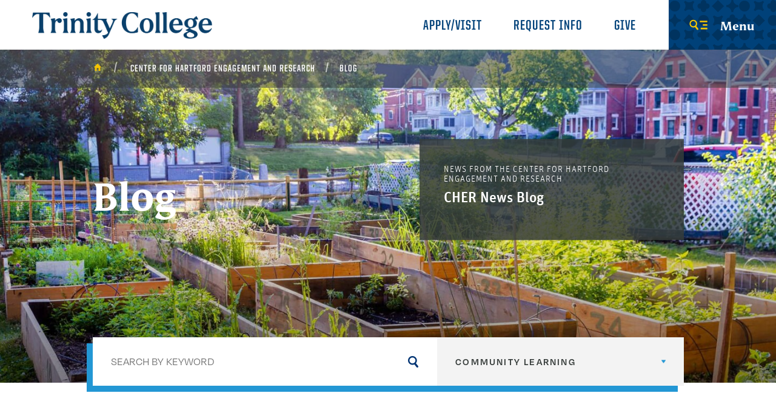

--- FILE ---
content_type: text/html; charset=UTF-8
request_url: https://www.trincoll.edu/cher/blog/?fcat=community-learning&fsearch=
body_size: 17334
content:
<!DOCTYPE html>
<html lang="en-US" class="no-js">
<head>
	<meta http-equiv="X-UA-Compatible" content="IE=edge">
	<meta charset="UTF-8">
	<meta name="viewport" content="width=device-width, initial-scale=1">
	<link rel="profile" href="https://gmpg.org/xfn/11">

	<link rel="icon" href="https://www.trincoll.edu/cher/wp-content/themes/trinity/primary/favicon-32x32.png" sizes="32x32" />
	<link rel="icon" href="https://www.trincoll.edu/cher/wp-content/themes/trinity/primary/android-chrome-192x192.png" sizes="192x192" />
	<link rel="apple-touch-icon-precomposed" href="https://www.trincoll.edu/cher/wp-content/themes/trinity/primary/android-chrome-256x256.png" />
	<meta name="msapplication-TileImage" content="https://www.trincoll.edu/cher/wp-content/themes/trinity/primary/android-chrome-256x256.png" />
	<link rel="shortcut icon" href="https://www.trincoll.edu/cher/wp-content/themes/trinity/primary/favicon.ico" />

		<script>
		var WWW_ROOT = "";
		var STATIC_ROOT = "https://www.trincoll.edu/cher/wp-content/themes/trinity/primary/";
	</script>
	<meta name='robots' content='index, follow, max-image-preview:large, max-snippet:-1, max-video-preview:-1' />
	<style>img:is([sizes="auto" i], [sizes^="auto," i]) { contain-intrinsic-size: 3000px 1500px }</style>
	
	<!-- This site is optimized with the Yoast SEO Premium plugin v24.5 (Yoast SEO v25.8) - https://yoast.com/wordpress/plugins/seo/ -->
	<title>Blog Archive - Center for Hartford Engagement and Research</title>
	<link rel="canonical" href="https://www.trincoll.edu/cher/blog/" />
	<link rel="next" href="https://www.trincoll.edu/cher/blog/page/2/" />
	<meta property="og:locale" content="en_US" />
	<meta property="og:type" content="website" />
	<meta property="og:title" content="Blog Archive" />
	<meta property="og:url" content="https://www.trincoll.edu/cher/blog/" />
	<meta property="og:site_name" content="Center for Hartford Engagement and Research" />
	<meta name="twitter:card" content="summary_large_image" />
	<script type="application/ld+json" class="yoast-schema-graph">{"@context":"https://schema.org","@graph":[{"@type":"CollectionPage","@id":"https://www.trincoll.edu/cher/blog/","url":"https://www.trincoll.edu/cher/blog/","name":"Blog Archive - Center for Hartford Engagement and Research","isPartOf":{"@id":"https://www.trincoll.edu/cher/#website"},"breadcrumb":{"@id":"https://www.trincoll.edu/cher/blog/#breadcrumb"},"inLanguage":"en-US"},{"@type":"BreadcrumbList","@id":"https://www.trincoll.edu/cher/blog/#breadcrumb","itemListElement":[{"@type":"ListItem","position":1,"name":"Home","item":"https://www.trincoll.edu/cher/"},{"@type":"ListItem","position":2,"name":"Blog"}]},{"@type":"WebSite","@id":"https://www.trincoll.edu/cher/#website","url":"https://www.trincoll.edu/cher/","name":"Center for Hartford Engagement and Research","description":"","potentialAction":[{"@type":"SearchAction","target":{"@type":"EntryPoint","urlTemplate":"https://www.trincoll.edu/cher/?s={search_term_string}"},"query-input":{"@type":"PropertyValueSpecification","valueRequired":true,"valueName":"search_term_string"}}],"inLanguage":"en-US"}]}</script>
	<!-- / Yoast SEO Premium plugin. -->


<link rel="alternate" type="application/rss+xml" title="Center for Hartford Engagement and Research &raquo; Feed" href="https://www.trincoll.edu/cher/feed/" />
<link rel="alternate" type="application/rss+xml" title="Center for Hartford Engagement and Research &raquo; Comments Feed" href="https://www.trincoll.edu/cher/comments/feed/" />
<link rel="alternate" type="application/rss+xml" title="Center for Hartford Engagement and Research &raquo; Blog Feed" href="https://www.trincoll.edu/cher/blog/feed/" />
<script type="text/javascript">
/* <![CDATA[ */
window._wpemojiSettings = {"baseUrl":"https:\/\/s.w.org\/images\/core\/emoji\/16.0.1\/72x72\/","ext":".png","svgUrl":"https:\/\/s.w.org\/images\/core\/emoji\/16.0.1\/svg\/","svgExt":".svg","source":{"concatemoji":"https:\/\/www.trincoll.edu\/cher\/wp-includes\/js\/wp-emoji-release.min.js?ver=6.8.2"}};
/*! This file is auto-generated */
!function(s,n){var o,i,e;function c(e){try{var t={supportTests:e,timestamp:(new Date).valueOf()};sessionStorage.setItem(o,JSON.stringify(t))}catch(e){}}function p(e,t,n){e.clearRect(0,0,e.canvas.width,e.canvas.height),e.fillText(t,0,0);var t=new Uint32Array(e.getImageData(0,0,e.canvas.width,e.canvas.height).data),a=(e.clearRect(0,0,e.canvas.width,e.canvas.height),e.fillText(n,0,0),new Uint32Array(e.getImageData(0,0,e.canvas.width,e.canvas.height).data));return t.every(function(e,t){return e===a[t]})}function u(e,t){e.clearRect(0,0,e.canvas.width,e.canvas.height),e.fillText(t,0,0);for(var n=e.getImageData(16,16,1,1),a=0;a<n.data.length;a++)if(0!==n.data[a])return!1;return!0}function f(e,t,n,a){switch(t){case"flag":return n(e,"\ud83c\udff3\ufe0f\u200d\u26a7\ufe0f","\ud83c\udff3\ufe0f\u200b\u26a7\ufe0f")?!1:!n(e,"\ud83c\udde8\ud83c\uddf6","\ud83c\udde8\u200b\ud83c\uddf6")&&!n(e,"\ud83c\udff4\udb40\udc67\udb40\udc62\udb40\udc65\udb40\udc6e\udb40\udc67\udb40\udc7f","\ud83c\udff4\u200b\udb40\udc67\u200b\udb40\udc62\u200b\udb40\udc65\u200b\udb40\udc6e\u200b\udb40\udc67\u200b\udb40\udc7f");case"emoji":return!a(e,"\ud83e\udedf")}return!1}function g(e,t,n,a){var r="undefined"!=typeof WorkerGlobalScope&&self instanceof WorkerGlobalScope?new OffscreenCanvas(300,150):s.createElement("canvas"),o=r.getContext("2d",{willReadFrequently:!0}),i=(o.textBaseline="top",o.font="600 32px Arial",{});return e.forEach(function(e){i[e]=t(o,e,n,a)}),i}function t(e){var t=s.createElement("script");t.src=e,t.defer=!0,s.head.appendChild(t)}"undefined"!=typeof Promise&&(o="wpEmojiSettingsSupports",i=["flag","emoji"],n.supports={everything:!0,everythingExceptFlag:!0},e=new Promise(function(e){s.addEventListener("DOMContentLoaded",e,{once:!0})}),new Promise(function(t){var n=function(){try{var e=JSON.parse(sessionStorage.getItem(o));if("object"==typeof e&&"number"==typeof e.timestamp&&(new Date).valueOf()<e.timestamp+604800&&"object"==typeof e.supportTests)return e.supportTests}catch(e){}return null}();if(!n){if("undefined"!=typeof Worker&&"undefined"!=typeof OffscreenCanvas&&"undefined"!=typeof URL&&URL.createObjectURL&&"undefined"!=typeof Blob)try{var e="postMessage("+g.toString()+"("+[JSON.stringify(i),f.toString(),p.toString(),u.toString()].join(",")+"));",a=new Blob([e],{type:"text/javascript"}),r=new Worker(URL.createObjectURL(a),{name:"wpTestEmojiSupports"});return void(r.onmessage=function(e){c(n=e.data),r.terminate(),t(n)})}catch(e){}c(n=g(i,f,p,u))}t(n)}).then(function(e){for(var t in e)n.supports[t]=e[t],n.supports.everything=n.supports.everything&&n.supports[t],"flag"!==t&&(n.supports.everythingExceptFlag=n.supports.everythingExceptFlag&&n.supports[t]);n.supports.everythingExceptFlag=n.supports.everythingExceptFlag&&!n.supports.flag,n.DOMReady=!1,n.readyCallback=function(){n.DOMReady=!0}}).then(function(){return e}).then(function(){var e;n.supports.everything||(n.readyCallback(),(e=n.source||{}).concatemoji?t(e.concatemoji):e.wpemoji&&e.twemoji&&(t(e.twemoji),t(e.wpemoji)))}))}((window,document),window._wpemojiSettings);
/* ]]> */
</script>

<style id='wp-emoji-styles-inline-css' type='text/css'>

	img.wp-smiley, img.emoji {
		display: inline !important;
		border: none !important;
		box-shadow: none !important;
		height: 1em !important;
		width: 1em !important;
		margin: 0 0.07em !important;
		vertical-align: -0.1em !important;
		background: none !important;
		padding: 0 !important;
	}
</style>
<link rel='stylesheet' id='wp-block-library-css' href='https://www.trincoll.edu/cher/wp-includes/css/dist/block-library/style.min.css?ver=6.8.2' type='text/css' media='all' />
<style id='classic-theme-styles-inline-css' type='text/css'>
/*! This file is auto-generated */
.wp-block-button__link{color:#fff;background-color:#32373c;border-radius:9999px;box-shadow:none;text-decoration:none;padding:calc(.667em + 2px) calc(1.333em + 2px);font-size:1.125em}.wp-block-file__button{background:#32373c;color:#fff;text-decoration:none}
</style>
<style id='global-styles-inline-css' type='text/css'>
:root{--wp--preset--aspect-ratio--square: 1;--wp--preset--aspect-ratio--4-3: 4/3;--wp--preset--aspect-ratio--3-4: 3/4;--wp--preset--aspect-ratio--3-2: 3/2;--wp--preset--aspect-ratio--2-3: 2/3;--wp--preset--aspect-ratio--16-9: 16/9;--wp--preset--aspect-ratio--9-16: 9/16;--wp--preset--color--black: #000000;--wp--preset--color--cyan-bluish-gray: #abb8c3;--wp--preset--color--white: #ffffff;--wp--preset--color--pale-pink: #f78da7;--wp--preset--color--vivid-red: #cf2e2e;--wp--preset--color--luminous-vivid-orange: #ff6900;--wp--preset--color--luminous-vivid-amber: #fcb900;--wp--preset--color--light-green-cyan: #7bdcb5;--wp--preset--color--vivid-green-cyan: #00d084;--wp--preset--color--pale-cyan-blue: #8ed1fc;--wp--preset--color--vivid-cyan-blue: #0693e3;--wp--preset--color--vivid-purple: #9b51e0;--wp--preset--gradient--vivid-cyan-blue-to-vivid-purple: linear-gradient(135deg,rgba(6,147,227,1) 0%,rgb(155,81,224) 100%);--wp--preset--gradient--light-green-cyan-to-vivid-green-cyan: linear-gradient(135deg,rgb(122,220,180) 0%,rgb(0,208,130) 100%);--wp--preset--gradient--luminous-vivid-amber-to-luminous-vivid-orange: linear-gradient(135deg,rgba(252,185,0,1) 0%,rgba(255,105,0,1) 100%);--wp--preset--gradient--luminous-vivid-orange-to-vivid-red: linear-gradient(135deg,rgba(255,105,0,1) 0%,rgb(207,46,46) 100%);--wp--preset--gradient--very-light-gray-to-cyan-bluish-gray: linear-gradient(135deg,rgb(238,238,238) 0%,rgb(169,184,195) 100%);--wp--preset--gradient--cool-to-warm-spectrum: linear-gradient(135deg,rgb(74,234,220) 0%,rgb(151,120,209) 20%,rgb(207,42,186) 40%,rgb(238,44,130) 60%,rgb(251,105,98) 80%,rgb(254,248,76) 100%);--wp--preset--gradient--blush-light-purple: linear-gradient(135deg,rgb(255,206,236) 0%,rgb(152,150,240) 100%);--wp--preset--gradient--blush-bordeaux: linear-gradient(135deg,rgb(254,205,165) 0%,rgb(254,45,45) 50%,rgb(107,0,62) 100%);--wp--preset--gradient--luminous-dusk: linear-gradient(135deg,rgb(255,203,112) 0%,rgb(199,81,192) 50%,rgb(65,88,208) 100%);--wp--preset--gradient--pale-ocean: linear-gradient(135deg,rgb(255,245,203) 0%,rgb(182,227,212) 50%,rgb(51,167,181) 100%);--wp--preset--gradient--electric-grass: linear-gradient(135deg,rgb(202,248,128) 0%,rgb(113,206,126) 100%);--wp--preset--gradient--midnight: linear-gradient(135deg,rgb(2,3,129) 0%,rgb(40,116,252) 100%);--wp--preset--font-size--small: 13px;--wp--preset--font-size--medium: 20px;--wp--preset--font-size--large: 36px;--wp--preset--font-size--x-large: 42px;--wp--preset--spacing--20: 0.44rem;--wp--preset--spacing--30: 0.67rem;--wp--preset--spacing--40: 1rem;--wp--preset--spacing--50: 1.5rem;--wp--preset--spacing--60: 2.25rem;--wp--preset--spacing--70: 3.38rem;--wp--preset--spacing--80: 5.06rem;--wp--preset--shadow--natural: 6px 6px 9px rgba(0, 0, 0, 0.2);--wp--preset--shadow--deep: 12px 12px 50px rgba(0, 0, 0, 0.4);--wp--preset--shadow--sharp: 6px 6px 0px rgba(0, 0, 0, 0.2);--wp--preset--shadow--outlined: 6px 6px 0px -3px rgba(255, 255, 255, 1), 6px 6px rgba(0, 0, 0, 1);--wp--preset--shadow--crisp: 6px 6px 0px rgba(0, 0, 0, 1);}:where(.is-layout-flex){gap: 0.5em;}:where(.is-layout-grid){gap: 0.5em;}body .is-layout-flex{display: flex;}.is-layout-flex{flex-wrap: wrap;align-items: center;}.is-layout-flex > :is(*, div){margin: 0;}body .is-layout-grid{display: grid;}.is-layout-grid > :is(*, div){margin: 0;}:where(.wp-block-columns.is-layout-flex){gap: 2em;}:where(.wp-block-columns.is-layout-grid){gap: 2em;}:where(.wp-block-post-template.is-layout-flex){gap: 1.25em;}:where(.wp-block-post-template.is-layout-grid){gap: 1.25em;}.has-black-color{color: var(--wp--preset--color--black) !important;}.has-cyan-bluish-gray-color{color: var(--wp--preset--color--cyan-bluish-gray) !important;}.has-white-color{color: var(--wp--preset--color--white) !important;}.has-pale-pink-color{color: var(--wp--preset--color--pale-pink) !important;}.has-vivid-red-color{color: var(--wp--preset--color--vivid-red) !important;}.has-luminous-vivid-orange-color{color: var(--wp--preset--color--luminous-vivid-orange) !important;}.has-luminous-vivid-amber-color{color: var(--wp--preset--color--luminous-vivid-amber) !important;}.has-light-green-cyan-color{color: var(--wp--preset--color--light-green-cyan) !important;}.has-vivid-green-cyan-color{color: var(--wp--preset--color--vivid-green-cyan) !important;}.has-pale-cyan-blue-color{color: var(--wp--preset--color--pale-cyan-blue) !important;}.has-vivid-cyan-blue-color{color: var(--wp--preset--color--vivid-cyan-blue) !important;}.has-vivid-purple-color{color: var(--wp--preset--color--vivid-purple) !important;}.has-black-background-color{background-color: var(--wp--preset--color--black) !important;}.has-cyan-bluish-gray-background-color{background-color: var(--wp--preset--color--cyan-bluish-gray) !important;}.has-white-background-color{background-color: var(--wp--preset--color--white) !important;}.has-pale-pink-background-color{background-color: var(--wp--preset--color--pale-pink) !important;}.has-vivid-red-background-color{background-color: var(--wp--preset--color--vivid-red) !important;}.has-luminous-vivid-orange-background-color{background-color: var(--wp--preset--color--luminous-vivid-orange) !important;}.has-luminous-vivid-amber-background-color{background-color: var(--wp--preset--color--luminous-vivid-amber) !important;}.has-light-green-cyan-background-color{background-color: var(--wp--preset--color--light-green-cyan) !important;}.has-vivid-green-cyan-background-color{background-color: var(--wp--preset--color--vivid-green-cyan) !important;}.has-pale-cyan-blue-background-color{background-color: var(--wp--preset--color--pale-cyan-blue) !important;}.has-vivid-cyan-blue-background-color{background-color: var(--wp--preset--color--vivid-cyan-blue) !important;}.has-vivid-purple-background-color{background-color: var(--wp--preset--color--vivid-purple) !important;}.has-black-border-color{border-color: var(--wp--preset--color--black) !important;}.has-cyan-bluish-gray-border-color{border-color: var(--wp--preset--color--cyan-bluish-gray) !important;}.has-white-border-color{border-color: var(--wp--preset--color--white) !important;}.has-pale-pink-border-color{border-color: var(--wp--preset--color--pale-pink) !important;}.has-vivid-red-border-color{border-color: var(--wp--preset--color--vivid-red) !important;}.has-luminous-vivid-orange-border-color{border-color: var(--wp--preset--color--luminous-vivid-orange) !important;}.has-luminous-vivid-amber-border-color{border-color: var(--wp--preset--color--luminous-vivid-amber) !important;}.has-light-green-cyan-border-color{border-color: var(--wp--preset--color--light-green-cyan) !important;}.has-vivid-green-cyan-border-color{border-color: var(--wp--preset--color--vivid-green-cyan) !important;}.has-pale-cyan-blue-border-color{border-color: var(--wp--preset--color--pale-cyan-blue) !important;}.has-vivid-cyan-blue-border-color{border-color: var(--wp--preset--color--vivid-cyan-blue) !important;}.has-vivid-purple-border-color{border-color: var(--wp--preset--color--vivid-purple) !important;}.has-vivid-cyan-blue-to-vivid-purple-gradient-background{background: var(--wp--preset--gradient--vivid-cyan-blue-to-vivid-purple) !important;}.has-light-green-cyan-to-vivid-green-cyan-gradient-background{background: var(--wp--preset--gradient--light-green-cyan-to-vivid-green-cyan) !important;}.has-luminous-vivid-amber-to-luminous-vivid-orange-gradient-background{background: var(--wp--preset--gradient--luminous-vivid-amber-to-luminous-vivid-orange) !important;}.has-luminous-vivid-orange-to-vivid-red-gradient-background{background: var(--wp--preset--gradient--luminous-vivid-orange-to-vivid-red) !important;}.has-very-light-gray-to-cyan-bluish-gray-gradient-background{background: var(--wp--preset--gradient--very-light-gray-to-cyan-bluish-gray) !important;}.has-cool-to-warm-spectrum-gradient-background{background: var(--wp--preset--gradient--cool-to-warm-spectrum) !important;}.has-blush-light-purple-gradient-background{background: var(--wp--preset--gradient--blush-light-purple) !important;}.has-blush-bordeaux-gradient-background{background: var(--wp--preset--gradient--blush-bordeaux) !important;}.has-luminous-dusk-gradient-background{background: var(--wp--preset--gradient--luminous-dusk) !important;}.has-pale-ocean-gradient-background{background: var(--wp--preset--gradient--pale-ocean) !important;}.has-electric-grass-gradient-background{background: var(--wp--preset--gradient--electric-grass) !important;}.has-midnight-gradient-background{background: var(--wp--preset--gradient--midnight) !important;}.has-small-font-size{font-size: var(--wp--preset--font-size--small) !important;}.has-medium-font-size{font-size: var(--wp--preset--font-size--medium) !important;}.has-large-font-size{font-size: var(--wp--preset--font-size--large) !important;}.has-x-large-font-size{font-size: var(--wp--preset--font-size--x-large) !important;}
:where(.wp-block-post-template.is-layout-flex){gap: 1.25em;}:where(.wp-block-post-template.is-layout-grid){gap: 1.25em;}
:where(.wp-block-columns.is-layout-flex){gap: 2em;}:where(.wp-block-columns.is-layout-grid){gap: 2em;}
:root :where(.wp-block-pullquote){font-size: 1.5em;line-height: 1.6;}
</style>
<link rel='stylesheet' id='tric-style-css' href='https://www.trincoll.edu/cher/wp-content/themes/trinity/secondary/style.css?ver=6.8.2' type='text/css' media='all' />
<link rel='stylesheet' id='tric-site-css' href='https://www.trincoll.edu/cher/wp-content/themes/trinity/primary/css/site.css?ver=20221031' type='text/css' media='all' />
<link rel='stylesheet' id='tric-wpfix-css' href='https://www.trincoll.edu/cher/wp-content/themes/trinity/primary/css/wpfix.css?ver=6.8.2' type='text/css' media='all' />
<script type="text/javascript" src="https://www.trincoll.edu/cher/wp-includes/js/jquery/jquery.min.js?ver=3.7.1" id="jquery-core-js"></script>
<script type="text/javascript" src="https://www.trincoll.edu/cher/wp-includes/js/jquery/jquery-migrate.min.js?ver=3.4.1" id="jquery-migrate-js"></script>
<link rel="https://api.w.org/" href="https://www.trincoll.edu/cher/wp-json/" /><link rel="EditURI" type="application/rsd+xml" title="RSD" href="https://www.trincoll.edu/cher/xmlrpc.php?rsd" />
<meta name="generator" content="WordPress 6.8.2" />
<style type="text/css">.recentcomments a{display:inline !important;padding:0 !important;margin:0 !important;}</style>
    <!-- Ping Analytics by Slate Added 3/10/2021 -->
    <script async="async" src="https://connect.trincoll.edu/ping">/**/</script>

	<!-- Google Tag Manager -->
	<script>(function(w,d,s,l,i){w[l]=w[l]||[];w[l].push({'gtm.start':
	new Date().getTime(),event:'gtm.js'});var f=d.getElementsByTagName(s)[0],
	j=d.createElement(s),dl=l!='dataLayer'?'&l='+l:'';j.async=true;j.src=
	'https://www.googletagmanager.com/gtm.js?id='+i+dl;f.parentNode.insertBefore(j,f);
	})(window,document,'script','dataLayer','GTM-57MQD6L');</script>
	<!-- End Google Tag Manager -->

    </head>

<body class="archive post-type-archive post-type-archive-blog_post wp-theme-trinityprimary wp-child-theme-trinitysecondary theme-secondary hfeed page_theme_simple page_theme_image page_theme_navy fs-grid js">
	<!-- Google Tag Manager (noscript) -->
	<noscript><iframe src="https://www.googletagmanager.com/ns.html?id=GTM-57MQD6L"
	height="0" width="0" style="display:none;visibility:hidden"></iframe></noscript>
	<!-- End Google Tag Manager (noscript) -->

	<!-- Alert -->
	

	
			

	<div id="page" class="page_wrapper">
		<header class="header" id="header" itemscope itemtype="http://schema.org/WPHeader">
			<div class="header_ribbon">
				<div class="fs-row">
					<div class="fs-cell">
						<div class="header_ribbon_inner">

							<div class="logo logo_header logo_icon" itemscope itemtype="http://schema.org/Organization">
								<a class="logo_link" itemprop="url" href="https://www.trincoll.edu/">
									<span class="logo_link_label">Trinity College</span>
									<span class="logo_link_icon">
									<img class="icon icon_logo" src="https://www.trincoll.edu/cher/wp-content/themes/trinity/primary/images/icons/trinity_logo_blue.svg">
									</span>
								</a>
								<meta content="https://www.trincoll.edu/cher/wp-content/themes/trinity/primary/images/logo-schema.png" itemprop="logo">
							</div><!-- .logo -->

							<div class="header_group">
								<nav class="utility_nav utility_nav_lg" aria-label="Utility Navigation" itemscope itemtype="http://schema.org/SiteNavigationElement">
								    <div class="utility_nav_list" role="navigation">
								    									    									    												        										        	<div class="utility_nav_item">
										        	    <a class="utility_nav_link" href="https://www.trincoll.edu/admissions/" itemprop="url">
										        	        <span class="utility_nav_link_label" itemprop="name">Apply/Visit</span>
										        	    </a>
										        	</div>
										        										        	<div class="utility_nav_item">
										        	    <a class="utility_nav_link" href="https://connect.trincoll.edu/register/requestforinfo" itemprop="url">
										        	        <span class="utility_nav_link_label" itemprop="name">Request Info</span>
										        	    </a>
										        	</div>
										        										        	<div class="utility_nav_item">
										        	    <a class="utility_nav_link" href="https://securelb.imodules.com/s/1490/giving/18/interior.aspx?sid=1490&#038;gid=1&#038;pgid=1188&#038;cid=2232&#038;appealcode=header" itemprop="url">
										        	        <span class="utility_nav_link_label" itemprop="name">Give</span>
										        	    </a>
										        	</div>
										        										    								        								    </div>
								</nav><!-- .utility_nav -->

								<button class="js-mobile-sidebar-handle mobile_sidebar_handle mobile_sidebar_handle_primary" title="open menu" onclick="return resetSearchFooter()">
								    <span class="mobile_sidebar_handle_icon mobile_sidebar_handle_icon_open">
								        <svg class="icon icon_menu">
								            <use xlink:href="https://www.trincoll.edu/cher/wp-content/themes/trinity/primary/images/icons.svg#menu"></use>
								        </svg>
								    </span>
								    <span class="mobile_sidebar_handle_icon mobile_sidebar_handle_icon_close">
								        <svg class="icon icon_close">
								            <use xlink:href="https://www.trincoll.edu/cher/wp-content/themes/trinity/primary/images/icons.svg#close"></use>
								        </svg>
								    </span>
								    <span class="mobile_sidebar_handle_label mobile_sidebar_handle_label_primary">Menu</span>
								</button>
							</div><!-- .header_group -->

						</div>
					</div>
				</div>
			</div>

			<!-- Breadcrump -->
			
    <div class="breadcrumb_nav_wrapper">
        <div class="fs-row">
            <div class="fs-cell fs-xl-10 fs-xl-push-1">
                <div class="breadcrumb_nav_inner">

                    <div class="breadcrumb_nav">
                        <div class="breadcrumb_list" itemscope itemtype="http://schema.org/BreadcrumbList">

                            <div class="breadcrumb_item" itemscope itemprop="itemListElement" itemtype="http://schema.org/ListItem">
                                <a class="breadcrumb_link" href="https://www.trincoll.edu/" itemprop="item">
                                    <span class="breadcrumb_name" itemprop="name">
                                        <span class="breadcrumb_name_icon">
                                            <svg class="icon icon_home">
                                                <use xlink:href="https://www.trincoll.edu/cher/wp-content/themes/trinity/primary/images/icons.svg#home"></use>
                                            </svg>
                                        </span>
                                        <span class="breadcrumb_name_label_hide">Home</span>
                                    </span>
                                </a>
                                <meta itemprop="position" content="1">
                            </div>

                            <div class="breadcrumb_item" itemscope itemprop="itemListElement" itemtype="http://schema.org/ListItem"><a href="https://www.trincoll.edu/cher/" class="breadcrumb_name_label">Center for Hartford Engagement and Research</a><meta itemprop="position" content="2"></div><div class="breadcrumb_item" itemscope itemprop="itemListElement" itemtype="http://schema.org/ListItem"><a class="breadcrumb_name_label">Blog</a><meta itemprop="position" content="3"></div>
                        </div>
                    </div> <!-- .breadcrumb_nav -->

                </div>
            </div>
        </div>
    </div>

		</header><!-- #header -->

        
		<div id="content" class="page_inner">
<div class="page_feature"></div>
<div id="post-4757" class="post-4757 blog_post type-blog_post status-publish hentry blog-category-community-action-gateway blog-category-community-learning">
	<div class="page_header">
					<div class="js-background page_background" data-background-options='{"source": {
				"0px": "https://www.trincoll.edu/cher/wp-content/uploads/sites/128/2021/08/Trinity-College-Community-Garden-8550web-Ngoc-X-Doan-Photography-740x555.jpg",
				"500px": "https://www.trincoll.edu/cher/wp-content/uploads/sites/128/2021/08/Trinity-College-Community-Garden-8550web-Ngoc-X-Doan-Photography-980x552.jpg",
				"980px": "https://www.trincoll.edu/cher/wp-content/uploads/sites/128/2021/08/Trinity-College-Community-Garden-8550web-Ngoc-X-Doan-Photography-1220x686.jpg",
				"1220px": "https://www.trincoll.edu/cher/wp-content/uploads/sites/128/2021/08/Trinity-College-Community-Garden-8550web-Ngoc-X-Doan-Photography-1440x617.jpg"
			}}'></div>
				<div class="page_header_inner">
			<div class="fs-row">
			    <div class="fs-cell fs-lg-11 fs-xl-10 fs-xl-push-1 content_wrapper">
					<div class="page_header_body">
						<h1 class="page_title">Blog</h1>
												<div class="blog_description">
							<div class="blog_description_inner">
																<div class="blog_description_label">
									News from the Center for Hartford Engagement and Research								</div>
																<div class="blog_description_title">
									CHER News Blog								</div>
															</div>
						</div>
											</div>
				 </div>
			</div>
		</div>
		
    <div class="filter">
        <div class="fs-row">
            <div class="fs-cell fs-xl-10 fs-all-justify-center">
                <div class="filter_inner">
					<div class="input_wrapper filter_search_input_wrapper">
						<input class="input_field filter_search_input_field" type="search" id="search_by_keyword" placeholder="Search by keyword" value="">
						<label class="input_label filter_search_input_label">Search by keyword</label>
						<button class="input_submit filter_search_input_submit" type="submit" value="Submit Search" />
					</div>
                    <div class="filter_options_wrapper">
						<button class="js-swap filter_options_swap" data-swap-target=".filter_options">
						    <span class="filter_options_swap_label">Community Learning</span>
						    <span class="filter_options_swap_icon">
						        <svg class="icon icon_caret_down">
						            <use xlink:href="https://www.trincoll.edu/cher/wp-content/themes/trinity/primary/images/icons.svg#caret_down"></use>
						        </svg>
						    </span>
						</button>
		                <div class="filter_options">
		                	<a class="filter_option news-filter-option" href="#" tabindex="0">View All</a>
	                        	                            <a class="filter_option news-filter-option" href="#" tabindex="0" data-filter-option-value="community-action-gateway">
	                            	Community Action Gateway	                            </a>
	                        	                            <a class="filter_option news-filter-option" href="#" tabindex="0" data-filter-option-value="community-learning">
	                            	Community Learning	                            </a>
	                        	                            <a class="filter_option news-filter-option" href="#" tabindex="0" data-filter-option-value="community-learning-research-fellows">
	                            	Community Learning Research Fellows	                            </a>
	                        	                            <a class="filter_option news-filter-option" href="#" tabindex="0" data-filter-option-value="community-service">
	                            	Community Service and Civic Engagement	                            </a>
	                        	                            <a class="filter_option news-filter-option" href="#" tabindex="0" data-filter-option-value="hmtca-trinity-partnership">
	                            	HMTCA-Trinity Partnership	                            </a>
	                        	                            <a class="filter_option news-filter-option" href="#" tabindex="0" data-filter-option-value="liberal-arts-action-lab">
	                            	Liberal Arts Action Lab	                            </a>
	                        	                            <a class="filter_option news-filter-option" href="#" tabindex="0" data-filter-option-value="meet-the-team">
	                            	Meet the Team	                            </a>
	                        	                            <a class="filter_option news-filter-option" href="#" tabindex="0" data-filter-option-value="news">
	                            	News	                            </a>
	                        	                            <a class="filter_option news-filter-option" href="#" tabindex="0" data-filter-option-value="newsletter">
	                            	Newsletter	                            </a>
	                        	                            <a class="filter_option news-filter-option" href="#" tabindex="0" data-filter-option-value="public-humanities-collaborative">
	                            	Public Humanities Collaborative	                            </a>
	                        	                            <a class="filter_option news-filter-option" href="#" tabindex="0" data-filter-option-value="sina">
	                            	SINA	                            </a>
	                        	                            <a class="filter_option news-filter-option" href="#" tabindex="0" data-filter-option-value="student-highlight">
	                            	Student Highlight	                            </a>
	                        	                            <a class="filter_option news-filter-option" href="#" tabindex="0" data-filter-option-value="sustainability">
	                            	Sustainability	                            </a>
	                        	                            <a class="filter_option news-filter-option" href="#" tabindex="0" data-filter-option-value="trinfo">
	                            	Trinfo	                            </a>
	                        		                </div>
                    </div>
                </div>
            </div>
        </div>
    </div><!-- .filter -->
	</div><!-- .page_header -->

	<div class="page_content">
		<div class="full_width_callouts">
			
<div class="news">
	<div class="fs-row">
		<div class="fs-cell fs-xl-10 fs-all-justify-center">
			<div class="news_inner">
				<div class="news_items">

																									<article class="news_item layout_image">

																	<figure class="news_item_figure">
										<a class="news_item_figure_link" href="https://www.trincoll.edu/cher/blog/community-action-gateway-students-connect-with-hartford-changemakers-cact-101/">
											<img class="news_item_image" src="https://www.trincoll.edu/cher/wp-content/uploads/sites/128/2026/01/20251113_061623720_iOS-500x375.jpg" alt="image">
										</a>
									</figure>
								
								<div class="news_item_body">
									<div class="news_item_body_inner">
										<header class="news_item_header">
											<div class="news_item_details">

																									<span class="news_item_detail">
														<span class="news_item_label">Community Action Gateway</span>
													</span>
												
													<span class="news_item_detail">
														<span class="news_item_date">posted <time class="news_item_time">Jan 13, 2026</time></span>
													</span>

																									<span class="news_item_detail news_item_detail_author">
														<span class="news_item_author">by
															<strong class="news_item_author_name">
																Makayla Cervantes															</strong>
														</span>
													</span>
												
												
											</div>
											<h3 class="news_item_title">
												<a class="news_item_title_link" href="https://www.trincoll.edu/cher/blog/community-action-gateway-students-connect-with-hartford-changemakers-cact-101/">
													<span class="news_item_title_link_label">Community Action Gateway Students Connect with Hartford Changemakers CACT 101</span>
													<span class="news_item_title_link_icon" aria-hidden="true">
														<svg class="icon icon_arrow_right">
														    <use xlink:href="https://www.trincoll.edu/cher/wp-content/themes/trinity/primary/images/icons.svg#arrow_right"></use>
														</svg>
													</span>
												</a>
											</h3>
										</header>
										<div class="news_item_caption"><p>Fourteen students completed the first semester of the Community Action Gateway (CACT), taught by Professor Elise Castillo of the Educational Studies Program, and supported by mentors Makayla Cervantes ‘26 and Raven Reynoso ‘28. CACT is a selective, year-long first-year program for students interested in social change and community engagement. The students developed new profiles for the Hartford Changemakers collection. </p></div>
									</div>
								</div>
							</article>
																				<article class="news_item layout_image">

																	<figure class="news_item_figure">
										<a class="news_item_figure_link" href="https://www.trincoll.edu/cher/blog/students-exploring-hartford-through-videos-cact-101/">
											<img class="news_item_image" src="https://www.trincoll.edu/cher/wp-content/uploads/sites/128/2025/03/IMG_1835-500x375.png" alt="image">
										</a>
									</figure>
								
								<div class="news_item_body">
									<div class="news_item_body_inner">
										<header class="news_item_header">
											<div class="news_item_details">

																									<span class="news_item_detail">
														<span class="news_item_label">Community Action Gateway</span>
													</span>
												
													<span class="news_item_detail">
														<span class="news_item_date">posted <time class="news_item_time">Mar 11, 2025</time></span>
													</span>

																									<span class="news_item_detail news_item_detail_author">
														<span class="news_item_author">by
															<strong class="news_item_author_name">
																Erna Alic															</strong>
														</span>
													</span>
												
												
											</div>
											<h3 class="news_item_title">
												<a class="news_item_title_link" href="https://www.trincoll.edu/cher/blog/students-exploring-hartford-through-videos-cact-101/">
													<span class="news_item_title_link_label">Students Exploring Hartford Through Videos: CACT 101</span>
													<span class="news_item_title_link_icon" aria-hidden="true">
														<svg class="icon icon_arrow_right">
														    <use xlink:href="https://www.trincoll.edu/cher/wp-content/themes/trinity/primary/images/icons.svg#arrow_right"></use>
														</svg>
													</span>
												</a>
											</h3>
										</header>
										<div class="news_item_caption"><p>Last fall semester, students enrolled in the first year Community Action Gateway 101 (CACT 101) course worked on a semester-long project to support CHER’s Exploring Hartford page by creating interactive videos showcasing key spots students can find in the city.</p></div>
									</div>
								</div>
							</article>
																				<article class="news_item layout_image">

																	<figure class="news_item_figure">
										<a class="news_item_figure_link" href="https://www.trincoll.edu/cher/blog/cher-community-engagement-fellows-build-and-strengthen-community-partnerships/">
											<img class="news_item_image" src="https://www.trincoll.edu/cher/wp-content/uploads/sites/128/2025/01/20250116_185823000_iOS-500x375.jpg" alt="image">
										</a>
									</figure>
								
								<div class="news_item_body">
									<div class="news_item_body_inner">
										<header class="news_item_header">
											<div class="news_item_details">

																									<span class="news_item_detail">
														<span class="news_item_label">Community Learning</span>
													</span>
												
													<span class="news_item_detail">
														<span class="news_item_date">posted <time class="news_item_time">Jan 16, 2025</time></span>
													</span>

																									<span class="news_item_detail news_item_detail_author">
														<span class="news_item_author">by
															<strong class="news_item_author_name">
																Linnea Mayo and Saanvi Bajaj															</strong>
														</span>
													</span>
												
												
											</div>
											<h3 class="news_item_title">
												<a class="news_item_title_link" href="https://www.trincoll.edu/cher/blog/cher-community-engagement-fellows-build-and-strengthen-community-partnerships/">
													<span class="news_item_title_link_label">CHER Community Engagement Fellows Build and Strengthen Community Partnerships</span>
													<span class="news_item_title_link_icon" aria-hidden="true">
														<svg class="icon icon_arrow_right">
														    <use xlink:href="https://www.trincoll.edu/cher/wp-content/themes/trinity/primary/images/icons.svg#arrow_right"></use>
														</svg>
													</span>
												</a>
											</h3>
										</header>
										<div class="news_item_caption"><p>During the Fall  2024 semester, Linnea Mayo '26 and Saanvi Bajaj’ '27 served as Community Engagement Fellows for the Center of Hartford Engagement and Research (CHER). As fellows, they aim to inspire Trinity College students to explore Hartford beyond the campus boundaries, foster a sense of community among other CHER students, and advocate for destigmatizing preconceived notions about the city. This semester they have emphasized building long-term community partnerships and relationships within Hartford. </p></div>
									</div>
								</div>
							</article>
																				<article class="news_item layout_image">

																	<figure class="news_item_figure">
										<a class="news_item_figure_link" href="https://www.trincoll.edu/cher/blog/community-learning-research-fellows-present-fall-2024-findings/">
											<img class="news_item_image" src="https://www.trincoll.edu/cher/wp-content/uploads/sites/128/2025/01/20241205_052638690_iOS-500x375.jpg" alt="image">
										</a>
									</figure>
								
								<div class="news_item_body">
									<div class="news_item_body_inner">
										<header class="news_item_header">
											<div class="news_item_details">

																									<span class="news_item_detail">
														<span class="news_item_label">Community Learning</span>
													</span>
												
													<span class="news_item_detail">
														<span class="news_item_date">posted <time class="news_item_time">Jan 6, 2025</time></span>
													</span>

																									<span class="news_item_detail news_item_detail_author">
														<span class="news_item_author">by
															<strong class="news_item_author_name">
																Erna Alic															</strong>
														</span>
													</span>
												
												
											</div>
											<h3 class="news_item_title">
												<a class="news_item_title_link" href="https://www.trincoll.edu/cher/blog/community-learning-research-fellows-present-fall-2024-findings/">
													<span class="news_item_title_link_label">Community Learning Research Fellows Present Fall 2024 Findings</span>
													<span class="news_item_title_link_icon" aria-hidden="true">
														<svg class="icon icon_arrow_right">
														    <use xlink:href="https://www.trincoll.edu/cher/wp-content/themes/trinity/primary/images/icons.svg#arrow_right"></use>
														</svg>
													</span>
												</a>
											</h3>
										</header>
										<div class="news_item_caption"><p>The Center for Hartford Engagement and Research is pleased to share final research posters from the Fall 2024 Community Learning Research Fellows! This competitive program allows selected students with previous community engagement experience to challenge their learning by taking on research or creative projects grounded in the value of mutual benefit: students deepen their learning and their project advances the goals of Hartford community partners.</p></div>
									</div>
								</div>
							</article>
																				<article class="news_item layout_image">

																	<figure class="news_item_figure">
										<a class="news_item_figure_link" href="https://www.trincoll.edu/cher/blog/vita-tax-clinic-works-with-action-labs-family-finance-project-this-tax-season/">
											<img class="news_item_image" src="https://www.trincoll.edu/cher/wp-content/uploads/sites/128/2024/06/3897dd0f-a530-4eb3-a2db-9f1d2d4f8772-500x375.jpeg" alt="image">
										</a>
									</figure>
								
								<div class="news_item_body">
									<div class="news_item_body_inner">
										<header class="news_item_header">
											<div class="news_item_details">

																									<span class="news_item_detail">
														<span class="news_item_label">Community Learning</span>
													</span>
												
													<span class="news_item_detail">
														<span class="news_item_date">posted <time class="news_item_time">Jun 12, 2024</time></span>
													</span>

																									<span class="news_item_detail news_item_detail_author">
														<span class="news_item_author">by
															<strong class="news_item_author_name">
																Erna Alic															</strong>
														</span>
													</span>
												
												
											</div>
											<h3 class="news_item_title">
												<a class="news_item_title_link" href="https://www.trincoll.edu/cher/blog/vita-tax-clinic-works-with-action-labs-family-finance-project-this-tax-season/">
													<span class="news_item_title_link_label">VITA Tax Clinic Works with Action Lab&#8217;s Family Finance Project this Tax Season</span>
													<span class="news_item_title_link_icon" aria-hidden="true">
														<svg class="icon icon_arrow_right">
														    <use xlink:href="https://www.trincoll.edu/cher/wp-content/themes/trinity/primary/images/icons.svg#arrow_right"></use>
														</svg>
													</span>
												</a>
											</h3>
										</header>
										<div class="news_item_caption"><p>Now in its sixth year, the Volunteer Income Tax Assistance (VITA) clinic at Trinfo.Cafe is expanding its free tax preparation services and support network through collaboration with the Liberal Arts Action Lab Family Finance Project. These efforts underscore the clinic’s crucial role in supporting low income families and advocating for policy changes in Hartford.</p></div>
									</div>
								</div>
							</article>
																				<article class="news_item layout_no_image">

								
								<div class="news_item_body">
									<div class="news_item_body_inner">
										<header class="news_item_header">
											<div class="news_item_details">

																									<span class="news_item_detail">
														<span class="news_item_label">Community Action Gateway</span>
													</span>
												
													<span class="news_item_detail">
														<span class="news_item_date">posted <time class="news_item_time">May 30, 2024</time></span>
													</span>

												
												
											</div>
											<h3 class="news_item_title">
												<a class="news_item_title_link" href="https://www.trincoll.edu/cher/blog/cact-spring-2024/">
													<span class="news_item_title_link_label">Community Action Gateway Presents Spring 2024 Projects with Hartford Partners</span>
													<span class="news_item_title_link_icon" aria-hidden="true">
														<svg class="icon icon_arrow_right">
														    <use xlink:href="https://www.trincoll.edu/cher/wp-content/themes/trinity/primary/images/icons.svg#arrow_right"></use>
														</svg>
													</span>
												</a>
											</h3>
										</header>
										<div class="news_item_caption"><p>In the Community Action Gateway (CACT), a select group of first-year students learn about social change in the city and engage in research and creative projects with community partners. This ...</p></div>
									</div>
								</div>
							</article>
																				<article class="news_item layout_image">

																	<figure class="news_item_figure">
										<a class="news_item_figure_link" href="https://www.trincoll.edu/cher/blog/cher-community-engagement-fellows-get-trinity-students-out-and-about-in-hartford/">
											<img class="news_item_image" src="https://www.trincoll.edu/cher/wp-content/uploads/sites/128/2024/03/IMG_6298-500x375.jpg" alt="image">
										</a>
									</figure>
								
								<div class="news_item_body">
									<div class="news_item_body_inner">
										<header class="news_item_header">
											<div class="news_item_details">

																									<span class="news_item_detail">
														<span class="news_item_label">Community Learning</span>
													</span>
												
													<span class="news_item_detail">
														<span class="news_item_date">posted <time class="news_item_time">Mar 18, 2024</time></span>
													</span>

																									<span class="news_item_detail news_item_detail_author">
														<span class="news_item_author">by
															<strong class="news_item_author_name">
																Linnea Mayo and VySa Nguyen															</strong>
														</span>
													</span>
												
												
											</div>
											<h3 class="news_item_title">
												<a class="news_item_title_link" href="https://www.trincoll.edu/cher/blog/cher-community-engagement-fellows-get-trinity-students-out-and-about-in-hartford/">
													<span class="news_item_title_link_label">CHER Community Engagement Fellows Get Trinity Students ‘Out and About’ in Hartford</span>
													<span class="news_item_title_link_icon" aria-hidden="true">
														<svg class="icon icon_arrow_right">
														    <use xlink:href="https://www.trincoll.edu/cher/wp-content/themes/trinity/primary/images/icons.svg#arrow_right"></use>
														</svg>
													</span>
												</a>
											</h3>
										</header>
										<div class="news_item_caption"><p>Linnea Mayo '26 and VySa Nguyen '26, as Community Engagement Fellows for CHER, have worked to deepen the connections between the Trinity College and the City of Hartford. Their efforts focus on encouraging students to explore Hartford's diverse communities and cultural offerings, while also working to change any negative perceptions about the city.</p></div>
									</div>
								</div>
							</article>
																				<article class="news_item layout_image">

																	<figure class="news_item_figure">
										<a class="news_item_figure_link" href="https://www.trincoll.edu/cher/blog/community-research-fellows-present-fall-2023-findings-to-hartford/">
											<img class="news_item_image" src="https://www.trincoll.edu/cher/wp-content/uploads/sites/128/2024/01/IMG_5916-500x375.jpeg" alt="image">
										</a>
									</figure>
								
								<div class="news_item_body">
									<div class="news_item_body_inner">
										<header class="news_item_header">
											<div class="news_item_details">

																									<span class="news_item_detail">
														<span class="news_item_label">Community Learning</span>
													</span>
												
													<span class="news_item_detail">
														<span class="news_item_date">posted <time class="news_item_time">Jan 18, 2024</time></span>
													</span>

												
												
											</div>
											<h3 class="news_item_title">
												<a class="news_item_title_link" href="https://www.trincoll.edu/cher/blog/community-research-fellows-present-fall-2023-findings-to-hartford/">
													<span class="news_item_title_link_label">Community Learning Research Fellows Present Fall 2023 Findings to Hartford</span>
													<span class="news_item_title_link_icon" aria-hidden="true">
														<svg class="icon icon_arrow_right">
														    <use xlink:href="https://www.trincoll.edu/cher/wp-content/themes/trinity/primary/images/icons.svg#arrow_right"></use>
														</svg>
													</span>
												</a>
											</h3>
										</header>
										<div class="news_item_caption"><p>The Center for Hartford Engagement and Research is pleased to share final research posters from the Fall 2023 Community Learning Research Fellows! This competitive program allows selected students with previous community engagement experience to challenge their learning by taking on research or creative projects grounded in the value of mutual benefit: students deepen their learning and their project advances the goals of Hartford community partners. </p></div>
									</div>
								</div>
							</article>
																				<article class="news_item layout_image">

																	<figure class="news_item_figure">
										<a class="news_item_figure_link" href="https://www.trincoll.edu/cher/blog/phc-2023/">
											<img class="news_item_image" src="https://www.trincoll.edu/cher/wp-content/uploads/sites/128/2024/01/PHC-Summer-Research-2023-54-500x375.jpg" alt="image">
										</a>
									</figure>
								
								<div class="news_item_body">
									<div class="news_item_body_inner">
										<header class="news_item_header">
											<div class="news_item_details">

																									<span class="news_item_detail">
														<span class="news_item_label">Public Humanities Collaborative</span>
													</span>
												
													<span class="news_item_detail">
														<span class="news_item_date">posted <time class="news_item_time">Jan 9, 2024</time></span>
													</span>

												
												
											</div>
											<h3 class="news_item_title">
												<a class="news_item_title_link" href="https://www.trincoll.edu/cher/blog/phc-2023/">
													<span class="news_item_title_link_label">Trinity College Public Humanities Collaborative Projects Summer 2023</span>
													<span class="news_item_title_link_icon" aria-hidden="true">
														<svg class="icon icon_arrow_right">
														    <use xlink:href="https://www.trincoll.edu/cher/wp-content/themes/trinity/primary/images/icons.svg#arrow_right"></use>
														</svg>
													</span>
												</a>
											</h3>
										</header>
										<div class="news_item_caption"><p>The Public Humanities Collaborative (PHC) is pleased to share projects from 5 teams of students, faculty and community partners from Summer 2023. Over the last five years, we have seen ...</p></div>
									</div>
								</div>
							</article>
																				<article class="news_item layout_image">

																	<figure class="news_item_figure">
										<a class="news_item_figure_link" href="https://www.trincoll.edu/cher/blog/cher-june-2023-newsletter/">
											<img class="news_item_image" src="https://www.trincoll.edu/cher/wp-content/uploads/sites/128/2023/06/DSCF0581-768x512-1-500x375.jpg" alt="image">
										</a>
									</figure>
								
								<div class="news_item_body">
									<div class="news_item_body_inner">
										<header class="news_item_header">
											<div class="news_item_details">

																									<span class="news_item_detail">
														<span class="news_item_label">Community Learning</span>
													</span>
												
													<span class="news_item_detail">
														<span class="news_item_date">posted <time class="news_item_time">Jun 8, 2023</time></span>
													</span>

												
												
											</div>
											<h3 class="news_item_title">
												<a class="news_item_title_link" href="https://www.trincoll.edu/cher/blog/cher-june-2023-newsletter/">
													<span class="news_item_title_link_label">CHER June 2023 Newsletter</span>
													<span class="news_item_title_link_icon" aria-hidden="true">
														<svg class="icon icon_arrow_right">
														    <use xlink:href="https://www.trincoll.edu/cher/wp-content/themes/trinity/primary/images/icons.svg#arrow_right"></use>
														</svg>
													</span>
												</a>
											</h3>
										</header>
										<div class="news_item_caption"><p>Inviting Schoolchildren to Campus with OMA, CHER announcement, and more</p></div>
									</div>
								</div>
							</article>
																	
				</div>
			</div>
		</div>
	</div>
</div>


	
	<div class="pagination">
		<div class="fs-row">
			<div class="fs-cell fs-xl-10 fs-all-justify-center">
				<div class="pagination_inner">

										<a class="pagination_arrow pagination_arrow_left pagination_arrow_disabled">
											<span class="pagination_arrow_label"></span>
						<span class="pagination_arrow_icon">
							<svg class="icon icon_arrow_left">
							    <use xlink:href="https://www.trincoll.edu/cher/wp-content/themes/trinity/primary/images/icons.svg#arrow_left"></use>
							</svg>
						</span>
					</a>

					<nav class="pagination_nav">
						<a href='https://www.trincoll.edu/cher/blog/?fcat=community-learning&#038;fsearch' class="pagination_link active">1</a><a href='https://www.trincoll.edu/cher/blog/page/2/?fcat=community-learning&#038;fsearch' class="pagination_link">2</a><a href='https://www.trincoll.edu/cher/blog/page/3/?fcat=community-learning&#038;fsearch' class="pagination_link">3</a><a href='https://www.trincoll.edu/cher/blog/page/4/?fcat=community-learning&#038;fsearch' class="pagination_link">4</a><a href='https://www.trincoll.edu/cher/blog/page/5/?fcat=community-learning&#038;fsearch' class="pagination_link">5</a><a href='https://www.trincoll.edu/cher/blog/page/6/?fcat=community-learning&#038;fsearch' class="pagination_link">6</a><a href='https://www.trincoll.edu/cher/blog/page/7/?fcat=community-learning&#038;fsearch' class="pagination_link">7</a>					</nav>

										<a class="pagination_arrow pagination_arrow_right" href="https://www.trincoll.edu/cher/blog/page/2/?fcat=community-learning&#038;fsearch">
											<span class="pagination_arrow_label"></span>
						<span class="pagination_arrow_icon">
							<svg class="icon icon_arrow_right">
							    <use xlink:href="https://www.trincoll.edu/cher/wp-content/themes/trinity/primary/images/icons.svg#arrow_right"></use>
							</svg>
						</span>
					</a>

				</div>

			</div>
		</div>
	</div>
		</div>
	</div><!--.page_content-->

</div><!-- #post-4757 -->


	</div><!-- #content -->

		<!-- footer_id = [footer-primary, footer-info, footer-social] -->
	<footer class="footer" id="footer" itemscope itemtype="http://schema.org/WPFooter">
		<div class="footer_ribbon">
			<div class="fs-row">
				<div class="fs-cell">
					<div class="footer_ribbon_inner">
						<div class="footer_ribbon_group">
							<div class="logo logo_footer logo_icon" itemscope itemtype="http://schema.org/Organization">
							    <a class="logo_link" itemprop="url" href="https://www.trincoll.edu/">
							        <span class="logo_link_label">Trinity College</span>
							        <span class="logo_link_icon">
							            <!-- <img class="icon icon_logo" src="https://www.trincoll.edu/cher/wp-content/themes/trinity/primary/images/icons/trinity_primary_location_logo_reverse.svg"> -->
							            <svg class="icon icon_logo" xmlns="http://www.w3.org/2000/svg" width="1917" height="411" viewBox="0 0 1917 411"><g><path class="cls-1" d="M184.76,5.94H8.36L0,58.18H3.88c0-1.19,25.37-36.71,54.92-36.71h16.72V162.05c0,28.95-9.25,56.12-9.25,56.12v2.69h60.59v-2.09c0-.6-9.55-27.76-9.55-56.71V21.46h16.72c30.45,0,55.22,36.71,55.22,36.71h3.88l-8.36-52.24Z"/><path class="cls-1" d="M291.62,67.13c-.3,0-.6,.03-.9,.04v-.04c-20.6,0-37.3,10.75-46.86,25.97v-26.27l-46.43,4.78v2.69c5.7,7.58,10.61,24.77,10.61,42.09v63.88c0,22.69-11.34,37.91-11.34,37.91v2.69h58.5v-2.69s-11.34-15.22-11.34-37.91v-48.06c0-22.74,8.56-38.64,23.58-41.11,.04,13.4,10.77,24.1,24.17,24.1s23.88-10.75,23.88-24.18-10.45-23.88-23.88-23.88Z"/><path class="cls-1" d="M354.69,48.03c12.84,0,23.28-10.45,23.28-23.58s-10.45-23.28-23.28-23.28-23.58,10.45-23.58,23.28,10.45,23.58,23.58,23.58Zm-27.46,172.82h58.5v-2.69s-11.34-15.22-11.34-37.91V66.83l-47.16,4.78v2.69c6.57,5.37,11.34,24.77,11.34,42.09v63.88c0,22.69-11.34,37.91-11.34,37.91v2.69Z"/><path class="cls-1" d="M602.79,48.03c12.84,0,23.28-10.45,23.28-23.58s-10.45-23.28-23.28-23.28-23.58,10.45-23.58,23.28,10.45,23.58,23.58,23.58Zm-27.46,172.82h58.5v-2.69s-11.34-15.22-11.34-37.91V66.83l-47.16,4.78v2.69c6.57,5.37,11.34,24.77,11.34,42.09v63.88c0,22.69-11.34,37.91-11.34,37.91v2.69Z"/><path class="cls-1" d="M547.44,180.26v-60c0-31.94-19.7-53.43-48.36-53.43-18.51,0-35.52,11.04-45.37,26.27v-26.27l-47.16,4.78v2.69c6.57,5.37,11.34,24.77,11.34,42.09v63.88c0,22.69-11.34,37.91-11.34,37.91v2.69h56.41v-2.69s-9.25-15.22-9.25-37.91v-48.06c0-24.77,14.03-41.49,31.64-41.49s26.27,12.54,26.27,33.73v55.82c0,22.69-9.55,37.91-9.55,37.91v2.69h54.62v-2.69s-9.25-15.22-9.25-37.91Z"/><path class="cls-1" d="M844.06,70.94v3.28c5.67,1.49,23.58,9.85,15.82,27.46-4.78,11.04-32.54,73.13-32.54,73.13,0,0-27.16-62.68-32.54-74.62-8.66-20.6,2.09-25.97,2.09-25.97v-3.28h-97.08V12.45h-3.28c-13.43,31.94-26.57,54.92-52.83,66.86v4.18h20.3v97.31c0,19.7,12.24,42.09,38.51,42.09s37.61-11.94,42.68-36.12l-3.88-2.98c-5.07,20.3-41.49,21.19-41.49-7.16V83.48h23.06c22.98,0,31.64,14.63,35.82,23.88l49.55,110.44s-9.25,28.36-59.1,28.36l-2.09,3.28,18.21,34.33c12.84-3.88,38.51-18.21,52.24-47.16,7.46-16.72,56.12-128.05,60.59-138.2,6.87-16.12,27.46-24.18,27.46-24.18v-3.28h-61.49Z"/><path class="cls-1" d="M954.87,114.61c0,60,42.39,108.95,104.77,108.95,43.28,0,67.16-10.15,67.16-10.15v-51.94h-4.18s-18.21,47.16-60.29,47.16c-45.67,0-63.28-48.65-63.28-99.99s22.69-94.92,62.98-94.92,60.59,46.56,60.59,46.56h4.18V10.74s-28.95-10.15-67.16-10.15c-51.34,0-104.77,39.1-104.77,114.02Z"/><path class="cls-1" d="M1222.1,66.17c-44.77,0-75.22,32.24-75.22,78.2s29.55,78.5,71.94,78.5c45.07,0,74.32-32.54,74.32-79.99,0-44.47-28.65-76.71-71.04-76.71Zm-2.39,142.98c-20.89,0-33.43-23.28-33.43-66.26,0-37.01,11.94-62.98,34.62-62.98,21.19,0,32.83,26.27,32.83,64.47,0,41.79-11.94,64.77-34.03,64.77Z"/><path class="cls-1" d="M1309.16,220.85h58.5v-2.69s-11.34-15.22-11.34-37.91V1.16l-47.16,4.78v2.69c6.57,5.37,11.34,23.58,11.34,40.89V180.26c0,22.69-11.34,37.91-11.34,37.91v2.69Z"/><path class="cls-1" d="M1386.38,220.85h58.5v-2.69s-11.34-15.22-11.34-37.91V1.16l-47.16,4.78v2.69c6.57,5.37,11.34,23.58,11.34,40.89V180.26c0,22.69-11.34,37.91-11.34,37.91v2.69Z"/><path class="cls-1" d="M1539.98,192.73c-22.98-2.69-39.7-21.49-39.7-49.85,0-.5,.01-.99,.02-1.49h103.86c0-42.98-22.69-75.22-65.07-75.22-44.77,0-78.2,32.24-78.2,78.2s27.76,78.5,70.74,78.5c37.31,0,60.29-20,70.14-50.44l-2.39-2.09c-12.54,14.63-33.13,25.37-59.4,22.39Zm-3.28-112.83c17.9,0,25.58,16.61,27.53,44.78l-63.38,5.59c2.8-30.17,15.83-50.38,35.84-50.38Z"/><path class="cls-1" d="M1852.82,192.73c-22.98-2.69-39.7-21.49-39.7-49.85,0-.5,.01-.99,.02-1.49h103.86c0-42.98-22.69-75.22-65.07-75.22-44.77,0-78.2,32.24-78.2,78.2s27.76,78.5,70.74,78.5c37.31,0,60.29-20,70.14-50.44l-2.39-2.09c-12.54,14.63-33.13,25.37-59.4,22.39Zm-3.28-112.83c17.9,0,25.58,16.61,27.53,44.78l-63.38,5.59c2.8-30.17,15.83-50.38,35.84-50.38Z"/><path class="cls-1" d="M1768.78,77.15l-17.31-34.49c-14.29,9.96-24.31,19.03-33.08,28.31-8.31-2.79-17.76-4.32-28.11-4.32-40.89,0-68.95,21.3-68.95,52.19,0,27.22,20.56,47.53,52.63,51.69l-36.81,18.49v5.1l29.88,12.6c-22.55,4.03-54.35,16.51-54.35,36.29,0,26.69,33.43,38.69,69.25,38.69,46.86,0,80.29-17.7,80.29-44.39,0-13.5-5.67-28.19-27.46-37.49l-52.83-22.19,12.61-6.6c36.67-2.67,60.82-23.44,60.82-53.09,0-16.02-7.49-29.55-20.38-38.68h32.32l1.49-2.1Zm-42.39,170.65c0,12.9-15.52,20.7-38.8,20.7s-41.49-12-41.49-29.69c0-12.77,18.45-22.71,35.87-25.79l22.04,9.29c18.51,7.8,22.39,16.5,22.39,25.49Zm-38.51-87.88c-17.91,0-28.65-16.5-28.65-41.99,0-23.09,12.54-39.89,29.85-39.89,18.21,0,28.95,15.9,28.95,40.79s-11.64,41.09-30.15,41.09Z"/></g><g><g><path class="cls-1" d="M198.11,371.48h-42.29c0,11.12,.22,20.02,.55,26.7,.22,4.78,1.09,8.34,3.38,11.34h-18.86c2.18-2.78,3.05-6.12,3.38-11.9,.33-6.67,.33-14.24,.33-28.36s0-23.03-.33-31.7c-.22-4.56-1.09-7.9-3.27-11.46h18.42c-2.29,3.67-3.27,7.56-3.38,12.68-.11,8.12-.22,16.35-.22,25.14h42.29c0-10.68,0-18.8-.33-26.36-.22-4.56-1.09-7.9-3.27-11.46h18.42c-2.29,3.67-3.27,7.56-3.38,12.68-.11,9.79-.11,19.69-.11,30.48,0,12.12,.11,21.8,.44,28.92,.22,4.78,1.09,8.34,3.38,11.34h-18.86c2.29-2.78,3.16-6.12,3.38-11.9,.44-6.34,.33-13.46,.33-26.14Z"/><path class="cls-1" d="M286.06,409.52c.87-1.45,1.31-2.89,1.31-4.45,0-2.56-1.2-6.01-2.29-9.01l-4.58-12.9h-29.54l-4.91,13.68c-.98,2.67-2.07,5.78-2.07,8.12,0,1.78,.43,3.22,1.52,4.56h-16.35c3.59-3.89,5.88-8.12,8.06-13.68l21.14-56.62c1.53-4.12,2.62-7.56,2.62-10.79,0-.89-.11-1.67-.22-2.34h13.3c-.11,.56-.22,1.22-.22,1.78,0,3.23,1.31,7.01,2.83,11.24l20.39,55.84c2.29,6.23,4.8,10.68,7.96,14.57h-18.97Zm-8.17-33.48l-11.77-33.15h-.66l-11.88,33.15h24.31Z"/><path class="cls-1" d="M325.95,398.29c.44-5.45,.44-12.79,.44-20.69v-19.58c0-8.12-.22-14.46-.44-20.35-.11-4.56-.98-8.23-3.16-11.57l9.92-.11c4.58,0,11.01-.22,16.46-.22,16.02,0,25.83,8.01,25.83,22.02,0,11.68-5.23,18.46-13.73,23.8,7.52,11.57,14.06,20.58,19.95,27.81,4.03,4.89,7.3,7.9,10.24,10.12h-16.35c-1.85,0-2.62-.22-3.49-1.56-2.51-3.67-5.67-8.68-10.35-16.35-3.93-6.56-7.63-11.79-10.14-15.79-.33-.56-.77-.67-1.42-.67l-11.88-.11c0,8.45,.11,14.91,.44,21.24,.22,5.34,.98,9.9,3.27,13.24h-18.86c2.4-2.89,3.05-7.01,3.27-11.24Zm36.84-46.83c0-11.79-5.67-18.8-17.55-18.8-4.03,0-5.77,.22-6.54,.78-.65,.34-.87,1.22-.87,2.34v30.26c0,.67,.33,1.11,.87,1.34,2.29,.78,5.56,1.22,9.49,1.22,9.7,0,14.6-6.45,14.6-17.13Z"/><path class="cls-1" d="M420.89,397.62c.33-6.34,.33-14.24,.33-28.36v-35.04h-17.99c-4.36,0-7.3,1.78-10.57,5.45l.22-13.79c2.94,.11,5.88,.22,8.94,.22h50.03c3.05,0,5.88-.11,8.94-.22l-.22,13.79c-3.38-3.67-5.89-5.45-10.25-5.45h-17.98v36.26c0,11.46,.11,20.91,.43,27.7,.22,4.78,1.09,8.34,3.49,11.34h-18.85c2.4-2.78,3.27-6.12,3.49-11.9Z"/><path class="cls-1" d="M482.79,397.4c.44-6.67,.33-16.46,.33-29.14,0-13.57,0-21.8-.33-30.48-.22-4.56-1.09-8.01-3.27-11.68h33.57c2.83,0,5.67-.11,8.5-.22v13.35c-3.16-3.34-5.99-5.12-10.24-5.12h-16.9v28.14h15.26c3.16,0,6.32-.34,8.94-.78l-.44,11.01c-2.4-2-4.91-2.89-8.07-2.89h-15.7v4.89c0,9.34,0,16.57,.22,22.91,.33,5.78,1.31,9.56,3.6,12.12h-18.86c2.18-2.89,3.05-6.34,3.38-12.12Z"/><path class="cls-1" d="M535.76,368.7c0-25.36,16.57-43.6,41.64-43.6s41.31,17.35,41.31,41.93-16.68,43.38-41.75,43.38c-23.54,0-41.2-17.02-41.2-41.71Zm70.41,.33c0-19.91-11.67-35.59-30.3-35.59-17.33,0-27.69,14.13-27.69,33.48,0,20.58,11.99,35.7,30.74,35.7,17.99-.11,27.25-14.35,27.25-33.59Z"/><path class="cls-1" d="M636.26,398.29c.44-5.45,.44-12.79,.44-20.69v-19.58c0-8.12-.22-14.46-.44-20.35-.11-4.56-.98-8.23-3.16-11.57l9.92-.11c4.58,0,11.01-.22,16.46-.22,16.02,0,25.83,8.01,25.83,22.02,0,11.68-5.23,18.46-13.73,23.8,7.52,11.57,14.06,20.58,19.95,27.81,4.03,4.89,7.3,7.9,10.24,10.12h-16.35c-1.85,0-2.62-.22-3.49-1.56-2.51-3.67-5.67-8.68-10.35-16.35-3.93-6.56-7.63-11.79-10.14-15.79-.33-.56-.77-.67-1.42-.67l-11.88-.11c0,8.45,.11,14.91,.44,21.24,.22,5.34,.98,9.9,3.27,13.24h-18.86c2.4-2.89,3.05-7.01,3.27-11.24Zm36.84-46.83c0-11.79-5.67-18.8-17.55-18.8-4.03,0-5.77,.22-6.54,.78-.65,.34-.87,1.22-.87,2.34v30.26c0,.67,.33,1.11,.87,1.34,2.29,.78,5.56,1.22,9.49,1.22,9.7,0,14.6-6.45,14.6-17.13Z"/><path class="cls-1" d="M725.09,409.52h-8.94c2.51-2.56,3.7-6.45,4.03-10.68,.44-6.12,.44-14.9,.44-29.03,0-13.24-.11-22.36-.33-32.26-.11-4.56-1.41-8.12-4.25-11.46h8.28c7.52,0,15.59-.45,23.87-.45,28.01,0,44.69,14.24,44.69,40.71,0,28.48-18.31,44.05-44.26,44.05-8.94,0-16.13-.89-23.54-.89Zm55.26-40.6c0-23.58-14.17-36.26-35.97-36.26-5.12,0-7.74,.34-9.16,.89-1.96,.78-2.73,2.34-2.84,4.56-.33,6.9-.43,23.02-.43,32.7,0,11.01,.33,20.91,.65,27.14,.11,2.45,1.09,3.56,3.16,4.34,3.16,1,8.28,1.67,13.84,1.67,19.29,0,30.74-12.9,30.74-35.04Z"/><path class="cls-1" d="M871.9,368.59c0-25.7,17-43.71,42.07-43.71,10.36,0,17.99,1.78,24.53,4.45l.76,15.57c-6.54-7.23-14.82-11.9-26.27-11.9-17.44,0-28.89,13.12-28.89,33.92,0,22.8,13.95,35.48,33.68,35.48,8.39,0,15.81-2.11,21.58-5.12l-2.83,8.9c-6,2.89-13.41,4.23-22.67,4.23-24.2,0-41.97-15.24-41.97-41.82Z"/><path class="cls-1" d="M954.74,368.7c0-25.36,16.57-43.6,41.64-43.6s41.31,17.35,41.31,41.93-16.68,43.38-41.75,43.38c-23.54,0-41.2-17.02-41.2-41.71Zm70.41,.33c0-19.91-11.66-35.59-30.3-35.59-17.33,0-27.68,14.13-27.68,33.48,0,20.58,11.99,35.7,30.74,35.7,17.99-.11,27.25-14.35,27.25-33.59Z"/><path class="cls-1" d="M1068.42,345.67h-.44v48.16c0,6,.98,11.79,3.92,15.68h-16.13c2.29-4.34,3.6-10.34,3.6-17.24,.22-15.24,.33-39.15,.44-50.28-.11-5.45-.11-10.79-.22-16.57h6.54l55.04,63.62h.55c0-15.13-.11-30.81-.11-45.49,0-7.68-1.31-13.24-4.03-17.46h16.67c-2.62,4-3.49,8.56-3.59,15.13-.22,13.57-.55,38.15-.44,50.72,0,6.12,.11,12.24,.22,18.47h-5.67l-56.35-64.74Z"/><path class="cls-1" d="M1170,345.67h-.44v48.16c0,6,.98,11.79,3.92,15.68h-16.13c2.29-4.34,3.6-10.34,3.6-17.24,.22-15.24,.33-39.15,.44-50.28-.11-5.45-.11-10.79-.22-16.57h6.54l55.04,63.62h.55c0-15.13-.11-30.81-.11-45.49,0-7.68-1.31-13.24-4.03-17.46h16.68c-2.62,4-3.49,8.56-3.6,15.13-.22,13.57-.54,38.15-.43,50.72,0,6.12,.11,12.24,.22,18.47h-5.67l-56.35-64.74Z"/><path class="cls-1" d="M1294.8,409.52h-35.32c2.51-2.89,3.16-6.23,3.38-12.12,.44-6.67,.44-16.46,.44-29.14,0-13.57,0-21.8-.44-30.48-.22-4.56-1.09-8.12-3.27-11.68h34.01c2.94,0,5.78-.11,8.61-.22v13.24c-3.16-3.23-5.99-5-10.35-5h-17.22v28.03h16.13c3.16,0,6.21-.22,8.83-.67l-.44,11.01c-2.4-2-4.8-2.89-7.96-2.89h-16.57v4.78c0,9.9,.11,18.69,.22,24.92,0,1.78,.87,2.67,2.83,2.78h16.24c4.25,0,7.09-1.89,10.24-5.12l-.43,12.68c-2.95-.11-5.78-.11-8.94-.11Z"/><path class="cls-1" d="M1323.25,368.59c0-25.7,17-43.71,42.07-43.71,10.36,0,17.99,1.78,24.53,4.45l.76,15.57c-6.54-7.23-14.82-11.9-26.27-11.9-17.44,0-28.89,13.12-28.89,33.92,0,22.8,13.95,35.48,33.68,35.48,8.39,0,15.81-2.11,21.58-5.12l-2.83,8.9c-6,2.89-13.41,4.23-22.67,4.23-24.2,0-41.97-15.24-41.97-41.82Z"/><path class="cls-1" d="M1434.21,397.62c.33-6.34,.33-14.24,.33-28.36v-35.04h-17.99c-4.36,0-7.3,1.78-10.57,5.45l.22-13.79c2.94,.11,5.88,.22,8.94,.22h50.03c3.05,0,5.88-.11,8.94-.22l-.22,13.79c-3.38-3.67-5.89-5.45-10.25-5.45h-17.98v36.26c0,11.46,.11,20.91,.43,27.7,.22,4.78,1.09,8.34,3.49,11.34h-18.85c2.4-2.78,3.27-6.12,3.49-11.9Z"/><path class="cls-1" d="M1495.9,397.62c.44-6.67,.33-14.24,.33-28.25s0-23.14-.33-31.81c-.22-4.56-1.09-8.01-3.27-11.46h18.64c-2.29,3.56-3.27,7.56-3.38,12.68-.11,9.79-.22,19.69-.22,30.59,0,12.01,.11,21.69,.55,28.81,.22,4.89,1.09,8.45,3.38,11.34h-19.07c2.18-2.67,3.05-6.01,3.38-11.9Z"/><path class="cls-1" d="M1530.24,368.59c0-25.7,17-43.71,42.07-43.71,10.36,0,17.99,1.78,24.53,4.45l.76,15.57c-6.54-7.23-14.82-11.9-26.27-11.9-17.44,0-28.89,13.12-28.89,33.92,0,22.8,13.95,35.48,33.68,35.48,8.39,0,15.81-2.11,21.58-5.12l-2.83,8.9c-6,2.89-13.41,4.23-22.67,4.23-24.2,0-41.97-15.24-41.97-41.82Z"/><path class="cls-1" d="M1619.07,380.27c0-18.58,0-30.81-.33-43.49-.11-4.12-.87-7.23-3.49-10.68h19.08c-3.06,3.23-3.93,6.67-3.93,10.9,0,14.35-.22,26.36-.22,41.93s9.27,23.36,23.11,23.36,22.02-7.56,21.91-22.36l-.33-43.6c0-4.45-1.41-7.45-4.47-10.23h17.22c-2.94,2.56-3.81,5.67-3.81,9.9,0,15.46-.11,29.03-.11,44.49,0,19.47-13.19,29.92-32.04,29.92s-32.59-9.68-32.59-30.14Z"/><path class="cls-1" d="M1728.72,397.62c.33-6.34,.33-14.24,.33-28.36v-35.04h-17.99c-4.36,0-7.3,1.78-10.57,5.45l.22-13.79c2.94,.11,5.89,.22,8.94,.22h50.03c3.05,0,5.88-.11,8.94-.22l-.22,13.79c-3.38-3.67-5.89-5.45-10.25-5.45h-17.99v36.26c0,11.46,.11,20.91,.44,27.7,.22,4.78,1.09,8.34,3.49,11.34h-18.86c2.4-2.78,3.27-6.12,3.49-11.9Z"/></g><path class="cls-1" d="M832.65,377.2c5.41,0,9.81-4.4,9.81-9.94s-4.4-9.81-9.81-9.81-9.94,4.4-9.94,9.81,4.4,9.94,9.94,9.94Z"/></g></svg>
							        </span>
							    </a>
							    <meta content="https://www.trincoll.edu/cher/wp-content/themes/trinity/primary/images/logo-schema.png" itemprop="logo">
							</div><!--.logo_footer-->

							<div class="footer_ribbon_mini_group">
								<div class="footer_address" itemscope itemtype="http://schema.org/PostalAddress">
									<a class="footer_address_link" href="https://www.google.com/maps/place/300+Summit+St,+Hartford,+CT+06106/data=!4m2!3m1!1s0x89e6533b575037eb:0xae1c576e17982be3?sa=X&ved=0ahUKEwjrhPqIyr_bAhUDxVkKHesqBlgQ8gEIJjAA" target="_blank">
										<span class="footer_address_name" itemprop="name">Trinity College</span>
										<span class="footer_address_street" itemprop="streetAddress">300 Summit Street, </span>
										<span class="footer_address_city" itemprop="addressLocality">Hartford</span>
										<span class="footer_address_state" itemprop="addressRegion">CT</span>
										<span class="footer_address_zip" itemprop="postalCode">06106</span>
									</a>
									<a class="footer_address_phone" itemprop="telephone" href="tel:860-297-2000">
										<span class="footer_address_label">860-297-2000</span>
									</a>
								</div><!--.footer_address-->
							</div>
						</div>
						<div class="footer_ribbon_group">
							<div class="social_nav social_nav_base" itemscope itemtype="http://schema.org/Organization">
							    <link itemprop="url" href="//http://www.trincoll.edu/Pages/default.aspx">
							    <div class="social_nav_header">
							        <h2 class="social_nav_title">Social Navigation</h2>
							    </div>
							    <div class="social_nav_list">
							    								    									    									    												        <div class="social_nav_item">
										            <a class="social_nav_link" href="https://www.facebook.com/TrinityCollege/" target="_blank" itemprop="sameAs">
										                <span class="social_nav_icon">
																														 																<svg class="icon icon_facebook">
										                        <use xlink:href="https://www.trincoll.edu/cher/wp-content/themes/trinity/primary/images/icons.svg#facebook"></use>
										                        </svg>
																									                 </span>
										                <span class="social_nav_label">facebook</span>
										            </a>
										        </div>
																			    									    												        <div class="social_nav_item">
										            <a class="social_nav_link" href="https://twitter.com/trinitycollege?lang=en" target="_blank" itemprop="sameAs">
										                <span class="social_nav_icon">
																																																															<!-- <img class="" src="https://www.trincoll.edu/cher/wp-content/themes/trinity/primary/images/icons/twitter-x.svg" style="width:17px;"> -->
																	<svg width="18" height="18" viewBox="0 0 1200 1227" fill="none" xmlns="http://www.w3.org/2000/svg">
																		<path d="M714.163 519.284L1160.89 0H1055.03L667.137 450.887L357.328 0H0L468.492 681.821L0 1226.37H105.866L515.491 750.218L842.672 1226.37H1200L714.137 519.284H714.163ZM569.165 687.828L521.697 619.934L144.011 79.6944H306.615L611.412 515.685L658.88 583.579L1055.08 1150.3H892.476L569.165 687.854V687.828Z" fill="white"/>
																	</svg>
																																
																										                 </span>
										                <span class="social_nav_label">twitter</span>
										            </a>
										        </div>
																			    									    												        <div class="social_nav_item">
										            <a class="social_nav_link" href="https://www.youtube.com/user/trinitycollegect" target="_blank" itemprop="sameAs">
										                <span class="social_nav_icon">
																														 																<svg class="icon icon_youtube">
										                        <use xlink:href="https://www.trincoll.edu/cher/wp-content/themes/trinity/primary/images/icons.svg#youtube"></use>
										                        </svg>
																									                 </span>
										                <span class="social_nav_label">youtube</span>
										            </a>
										        </div>
																			    									    												        <div class="social_nav_item">
										            <a class="social_nav_link" href="https://www.linkedin.com/school/trinity-college-hartford/" target="_blank" itemprop="sameAs">
										                <span class="social_nav_icon">
																														 																<svg class="icon icon_linkedin">
										                        <use xlink:href="https://www.trincoll.edu/cher/wp-content/themes/trinity/primary/images/icons.svg#linkedin"></use>
										                        </svg>
																									                 </span>
										                <span class="social_nav_label">linkedin</span>
										            </a>
										        </div>
																			    									    												        <div class="social_nav_item">
										            <a class="social_nav_link" href="https://www.instagram.com/trinitycollege/" target="_blank" itemprop="sameAs">
										                <span class="social_nav_icon">
																														 																<svg class="icon icon_instagram">
										                        <use xlink:href="https://www.trincoll.edu/cher/wp-content/themes/trinity/primary/images/icons.svg#instagram"></use>
										                        </svg>
																									                 </span>
										                <span class="social_nav_label">instagram</span>
										            </a>
										        </div>
																			    									    												        <div class="social_nav_item">
										            <a class="social_nav_link" href="https://www.tiktok.com/@trincollct" target="_blank" itemprop="sameAs">
										                <span class="social_nav_icon">
																																																														<svg
   fill="#FFFFFF"
   width="18"
   height="18"
   viewBox="0 0 17.431675 20.002617"
   xml:space="preserve"
   version="1.1"
   id="svg1"
   sodipodi:docname="tiktok-svgrepo-com.svg"
   inkscape:version="1.4 (86a8ad7, 2024-10-11)"
   xmlns:inkscape="http://www.inkscape.org/namespaces/inkscape"
   xmlns:sodipodi="http://sodipodi.sourceforge.net/DTD/sodipodi-0.dtd"
   xmlns="http://www.w3.org/2000/svg"
   xmlns:svg="http://www.w3.org/2000/svg"><defs
     id="defs1" /><path
     d="m 16.428676,4.686 a 4.793,4.793 0 0 1 -3.77,-4.245 V 0 H 9.2136757 v 13.672 a 2.896,2.896 0 0 1 -5.201,1.743 l -0.002,-10e-4 0.002,10e-4 a 2.895,2.895 0 0 1 3.183,-4.51 v -3.5 a 6.329,6.329 0 0 0 -5.394,10.692 6.33,6.33 0 0 0 10.8570003,-4.424 V 6.687 a 8.182,8.182 0 0 0 4.773,1.526 V 4.79 a 4.831,4.831 0 0 1 -1.003,-0.104 z"
     id="path1" /></svg>
																
																										                 </span>
										                <span class="social_nav_label">tiktok</span>
										            </a>
										        </div>
																			    									    							    								    </div>
							</div><!--.social_nav-->

							<div class="quick_nav_wrapper">
								<header class="quick_nav_header">
									<h2 class="quick_nav_title">Information For</h2>
								</header>
								<nav class="quick_nav" aria-label="" itemscope itemtype="http://schema.org/SiteNavigationElement">
								    <div class="quick_nav_list" role="navigation">
								    																						    												        <div class="quick_nav_item">
											            <a class="quick_nav_link" href="https://www.trincoll.edu/current-students/" itemprop="url">
											                <span class="quick_nav_link_label" itemprop="name">Current Students</span>
											            </a>
											        </div>
										        											        <div class="quick_nav_item">
											            <a class="quick_nav_link" href="https://www.trincoll.edu/alumniandfamilies/" itemprop="url">
											                <span class="quick_nav_link_label" itemprop="name">Alumni</span>
											            </a>
											        </div>
										        											        <div class="quick_nav_item">
											            <a class="quick_nav_link" href="/faculty-staff" itemprop="url">
											                <span class="quick_nav_link_label" itemprop="name">Faculty & Staff</span>
											            </a>
											        </div>
										        										    								        								    </div>
								</nav>
							</div><!--.quick_nav_wrapper-->

						</div>
					</div>
				</div>
			</div>
		</div>
		<div class="footer_sole">
			<div class="fs-row">
				<div class="fs-cell">
					<div class="footer_sole_inner">
						<nav class="footer_nav" aria-label="Footer Navigation" itemscope itemtype="http://schema.org/SiteNavigationElement">
							<div class="footer_nav_list" role="navigation">
																																						<div class="footer_nav_item">
												<a class="footer_nav_link" href="https://www.trincoll.edu/inclusion/" itemprop="url">
													<span class="footer_nav_link_label" itemprop="name">Inclusion</span>
												</a>
											</div>
																					<div class="footer_nav_item">
												<a class="footer_nav_link" href="https://www.trincoll.edu/sustainability" itemprop="url">
													<span class="footer_nav_link_label" itemprop="name">Sustainability</span>
												</a>
											</div>
																					<div class="footer_nav_item">
												<a class="footer_nav_link" href="https://www.trincoll.edu/human-resources/" itemprop="url">
													<span class="footer_nav_link_label" itemprop="name">Employment</span>
												</a>
											</div>
																					<div class="footer_nav_item">
												<a class="footer_nav_link" href="https://www.trincoll.edu/people-directory/" itemprop="url">
													<span class="footer_nav_link_label" itemprop="name">People Directory</span>
												</a>
											</div>
																					<div class="footer_nav_item">
												<a class="footer_nav_link" href="https://www.trincoll.edu/department-directory/" itemprop="url">
													<span class="footer_nav_link_label" itemprop="name">Department Directory</span>
												</a>
											</div>
																					<div class="footer_nav_item">
												<a class="footer_nav_link" href="https://map.trincoll.edu" itemprop="url">
													<span class="footer_nav_link_label" itemprop="name">Campus Map</span>
												</a>
											</div>
																																		</div>
						</nav>
						<p class="footer_copyright">©2026</p>
					</div>
				</div>
			</div>
			<div class="fs-row">
				<div class="fs-cell">
					<div class="footer_sole_inner">
						<img class="icon_shield" src="https://www.trincoll.edu/cher/wp-content/themes/trinity/primary/images/icons/shield_reverse_2c.svg">
					</div>
				</div>
			</div>
			<!-- Temp while site migrates -->
					</div>
	</footer><!-- #footer -->
</div><!-- #page -->

	<div class="js-mobile-sidebar mobile_sidebar" id="mobile_sidebar" tabindex="-1">

		<div class="site_search site_search_sm" id="site_search_sm" itemscope itemtype="http://schema.org/WebSite" role="search">
		    <meta itemprop="url" content="https://www.trincoll.edu/">
		    <form class="site_search_form" id="tric_nav_bar_search" itemprop="potentialAction" method="get" action="https://www.trincoll.edu/">
		        <meta itemprop="target" content="https://www.trincoll.edu/?s=">
		        <label class="site_search_label" for="search_term_string_sm">Search</label>
		        <input aria-live="polite" class="site_search_input" itemprop="query-input" type="search" id="search_term_string_sm" name="s" value="" placeholder="Search by keyword">
		        <button class="site_search_button" type="submit" title="submit" aria-label="submit">
		            <span class="site_search_button_label">Submit Search Query</span>
		            <span class="site_search_button_icon">
		                <svg class="icon icon_search">
		                    <use xlink:href="https://www.trincoll.edu/cher/wp-content/themes/trinity/primary/images/icons.svg#search"></use>
		                </svg>
		            </span>
		        </button>
		    </form>
		</div><!--.site_search-->

		<nav class="js-main-nav js-main-nav-sm main_nav main_nav_sm" aria-label="Mobile Site Navigation" itemscope itemtype="http://schema.org/SiteNavigationElement">
	   		<div id="menu-nested-pages" class="main_nav_list" role="navigation">
	<div class="menu-item menu-item-type-post_type menu-item-object-page js-main-nav-item-1 main_nav_item">
		<div class="main_nav_item_wrapper">
			    <a class="main_nav_link"  rel="1072" href="https://www.trincoll.edu/abouttrinity/" itemprop="url" aria-haspopup="true" aria-expanded="false">
			        <span class="main_nav_link_label" itemprop="name">
			        	About Trinity
			        </span>
			    </a></div></div>

	<div class="menu-item menu-item-type-custom menu-item-object-custom js-main-nav-item-3 main_nav_item">
		<div class="main_nav_item_wrapper">
			    <a class="main_nav_link"  rel="782" href="https://www.trincoll.edu/admissions/" itemprop="url" aria-haspopup="true" aria-expanded="false">
			        <span class="main_nav_link_label" itemprop="name">
			        	Admissions &#038; Aid
			        </span>
			    </a></div></div>

	<div class="menu-item menu-item-type-custom menu-item-object-custom js-main-nav-item-5 main_nav_item">
		<div class="main_nav_item_wrapper">
			    <a class="main_nav_link"  rel="810" href="https://www.trincoll.edu/academics/" itemprop="url" aria-haspopup="true" aria-expanded="false">
			        <span class="main_nav_link_label" itemprop="name">
			        	Academics
			        </span>
			    </a></div></div>

	<div class="menu-item menu-item-type-post_type menu-item-object-page js-main-nav-item-7 main_nav_item">
		<div class="main_nav_item_wrapper">
			    <a class="main_nav_link"  rel="1107" href="https://www.trincoll.edu/studentlife/" itemprop="url" aria-haspopup="true" aria-expanded="false">
			        <span class="main_nav_link_label" itemprop="name">
			        	Student Life
			        </span>
			    </a></div></div>

	<div class="menu-item menu-item-type-custom menu-item-object-custom js-main-nav-item-9 main_nav_item">
		<div class="main_nav_item_wrapper">
			    <a class="main_nav_link"  rel="542" href="http://www.bantamsports.com" itemprop="url" aria-haspopup="true" aria-expanded="false">
			        <span class="main_nav_link_label" itemprop="name">
			        	Athletics
			        </span>
			    </a></div></div>
</div>		</nav><!--nav .js-main-nav-->

		<div class="secondary_nav_wrapper">
			<nav class="secondary_nav secondary_nav_sm" aria-label="Mobile Secondary Navigation" itemscope itemtype="http://schema.org/SiteNavigationElement">
			    <div class="secondary_nav_list" role="navigation">
		    						        				        	<div class="secondary_nav_item">
				        	    <a class="secondary_nav_link arrow_right" href="https://www.trincoll.edu/alumniandfamilies/" itemprop="url">
				        	        <span class="secondary_nav_link_icon">
				        	            <svg class="icon icon_arrow_right">
				        	                <use xlink:href="https://www.trincoll.edu/cher/wp-content/themes/trinity/primary/images/icons.svg#arrow_right"></use>
				        	            </svg>
				        	        </span>
				        	        <span class="secondary_nav_link_label" itemprop="name">Alumni</span>
				        	    </a>
				        	</div>
				        				        	<div class="secondary_nav_item">
				        	    <a class="secondary_nav_link arrow_right" href="https://events.trincoll.edu/" itemprop="url">
				        	        <span class="secondary_nav_link_icon">
				        	            <svg class="icon icon_arrow_right">
				        	                <use xlink:href="https://www.trincoll.edu/cher/wp-content/themes/trinity/primary/images/icons.svg#arrow_right"></use>
				        	            </svg>
				        	        </span>
				        	        <span class="secondary_nav_link_label" itemprop="name">Events</span>
				        	    </a>
				        	</div>
				        				        	<div class="secondary_nav_item">
				        	    <a class="secondary_nav_link arrow_right" href="https://www.trincoll.edu/news/" itemprop="url">
				        	        <span class="secondary_nav_link_icon">
				        	            <svg class="icon icon_arrow_right">
				        	                <use xlink:href="https://www.trincoll.edu/cher/wp-content/themes/trinity/primary/images/icons.svg#arrow_right"></use>
				        	            </svg>
				        	        </span>
				        	        <span class="secondary_nav_link_label" itemprop="name">News</span>
				        	    </a>
				        	</div>
				        				        	<div class="secondary_nav_item">
				        	    <a class="secondary_nav_link arrow_right" href="https://www.trincoll.edu/a-to-z/" itemprop="url">
				        	        <span class="secondary_nav_link_icon">
				        	            <svg class="icon icon_arrow_right">
				        	                <use xlink:href="https://www.trincoll.edu/cher/wp-content/themes/trinity/primary/images/icons.svg#arrow_right"></use>
				        	            </svg>
				        	        </span>
				        	        <span class="secondary_nav_link_label" itemprop="name">A-Z</span>
				        	    </a>
				        	</div>
				        				    			    </div>
			</nav><!--.secondary_nav-->

			<figure>
				<img class="icon_shield_nav" src="https://www.trincoll.edu/cher/wp-content/themes/trinity/primary/images/icons/shield_reverse_2c.svg">
			</figure>
		</div>

		<nav class="utility_nav utility_nav_sm" aria-label="Utility Navigation" itemscope itemtype="http://schema.org/SiteNavigationElement">
			<div class="utility_nav_list" role="navigation">
												<div class="utility_nav_item">
					<a class="utility_nav_link" href="https://www.trincoll.edu/admissions/" itemprop="url">
						<span class="utility_nav_link_label" itemprop="name">
							Apply/Visit						</span>
					</a>
				</div>
								<div class="utility_nav_item">
					<a class="utility_nav_link" href="https://connect.trincoll.edu/register/requestforinfo" itemprop="url">
						<span class="utility_nav_link_label" itemprop="name">
							Request Info						</span>
					</a>
				</div>
								<div class="utility_nav_item">
					<a class="utility_nav_link" href="https://securelb.imodules.com/s/1490/giving/18/interior.aspx?sid=1490&#038;gid=1&#038;pgid=1188&#038;cid=2232&#038;appealcode=header" itemprop="url">
						<span class="utility_nav_link_label" itemprop="name">
							Give						</span>
					</a>
				</div>
											</div>
		</nav>
		<!-- .utility_nav -->

	</div>

<script type="speculationrules">
{"prefetch":[{"source":"document","where":{"and":[{"href_matches":"\/cher\/*"},{"not":{"href_matches":["\/cher\/wp-*.php","\/cher\/wp-admin\/*","\/cher\/wp-content\/uploads\/sites\/128\/*","\/cher\/wp-content\/*","\/cher\/wp-content\/plugins\/*","\/cher\/wp-content\/themes\/trinity\/secondary\/*","\/cher\/wp-content\/themes\/trinity\/primary\/*","\/cher\/*\\?(.+)"]}},{"not":{"selector_matches":"a[rel~=\"nofollow\"]"}},{"not":{"selector_matches":".no-prefetch, .no-prefetch a"}}]},"eagerness":"conservative"}]}
</script>
<script type="text/javascript" src="https://www.trincoll.edu/cher/wp-content/themes/trinity/primary/js/site.js?ver=20210714" id="tric-site-js"></script>
<script type="text/javascript" src="https://www.trincoll.edu/cher/wp-content/themes/trinity/primary/js/custom.js?ver=20210910" id="tric-custom-script-js"></script>

</body>
</html>


	
	<script>
	(function() {
	    
	    var cx = "002205954521195586431:3m2fqycnmpa";
	    if(cx.trim() === ""){
	    	cx = "002205954521195586431:3m2fqycnmpa";
	    }
	    var gcse = document.createElement('script');
	    gcse.type = 'text/javascript';
	    gcse.async = true;
	    gcse.src = 'https://cse.google.com/cse.js?cx=' + cx;
	    var s = document.getElementsByTagName('script')[0];
	    s.parentNode.insertBefore(gcse, s);
	  })();
	</script>



<!-- Page cached by LiteSpeed Cache 7.4 on 2026-01-14 01:00:00 -->

--- FILE ---
content_type: text/css
request_url: https://www.trincoll.edu/cher/wp-content/themes/trinity/primary/css/wpfix.css?ver=6.8.2
body_size: -545
content:

/* ==========================================================================
	wordpress fix css
============================================================================= */
body.logged-in header,
body.logged-in .alert,
body.logged-in .media_gallery_body.fs-swap-active,
body.logged-in .spotlight_takeover_items {
	top:32px;
}
body.logged-in .spotlight_takeover_item_close {
    bottom: calc(100% - 32px);
}
@media screen and (max-width: 979px){
	body.logged-in .spotlight_takeover_item_close {
	    bottom: 100%;
	}
}
.logged-in .spotlight_takeover_items {
	height: calc(100% - 32px);
}
body.logged-in .mobile_sidebar {
	top: 113px;
}
.breadcrumb_item .breadcrumb_name_label {
    color: inherit;
}
#spotlight_takeover_content_js {
	display: none;
}

@media screen and (max-width: 739px){
	body.logged-in .spotlight_takeover_item {
		top: 106px;
	}
}
@media  (min-width:739px) and (max-width:979px) {
	body.logged-in .spotlight_takeover_item {
		top: 114px;
	}
}

@media screen and (max-width: 783px){
	body.logged-in header,
	body.logged-in .alert,
	body.logged-in .media_gallery_body.fs-swap-active,
	body.logged-in .spotlight_takeover_items {
		top:46px;
	}
}

--- FILE ---
content_type: image/svg+xml
request_url: https://www.trincoll.edu/cher/wp-content/themes/trinity/primary/images/icons/shield_reverse_2c.svg
body_size: -175
content:
<?xml version="1.0" encoding="UTF-8"?><svg id="Layer_1" xmlns="http://www.w3.org/2000/svg" width="167.6" height="199.91" viewBox="0 0 167.6 199.91"><defs><style>.cls-1{fill:#f4c600;}.cls-2{fill:#004179;}</style></defs><path class="cls-1" d="M142.43,.97s-6.04,5.76-14.23,5.76S105.75,0,83.8,0,46.55,6.73,38.7,6.73,24.48,.97,24.48,.97H0V162.16c0,15.67,11.2,27.05,26.62,27.05H63.06c10.19,0,18.28,8.08,18.36,8.16l2.5,2.54,2.37-2.66c.07-.08,7.29-8.04,16.58-8.04h38.14c7.01,0,13.56-2.55,18.46-7.17,5.24-4.96,8.13-12.01,8.13-19.88V.97h-25.17Z"/><path class="cls-2" d="M126.32,28.21H40.16l-4.86,26.04,2.92,.17,.2-.32c.11-.17,11.88-17.41,29.68-17.41h5.14v26.52c-10.11,2.77-19.19,8.91-25.61,17.34-7.27,9.54-11.12,21.85-11.12,35.58s4.89,26.6,13.75,35.89c9.06,9.48,21.74,14.71,35.71,14.71,20.18,0,30.68-4.69,31.11-4.89l.37-.17v-26.39h-2.7l-.14,.45c-.07,.23-7.26,22.76-27.62,22.76-11.38,0-18.05-8.11-21.65-14.91-4.34-8.22-6.83-19.45-6.83-30.83,0-16.27,5.61-30.78,14.73-38.28v30.23c0,10.34-4.66,22.33-4.71,22.46v2.15h29.41v-2.15c-.04-.12-4.71-12.12-4.71-22.46V36.68h5.14c17.81,0,29.63,17.24,29.74,17.41l.19,.32,2.87-.15-4.86-26.05Z"/><path class="cls-2" d="M117.06,66.39c-.33-.13-7.98-3.02-19.63-4.29l-.39-.04,1.51,9.04c11.33,5.75,16.12,21.14,16.17,21.29l.13,.44h2.61v-26.28l-.4-.15Z"/></svg>

--- FILE ---
content_type: image/svg+xml
request_url: https://www.trincoll.edu/cher/wp-content/themes/trinity/primary/images/icons/glyphs-horiztonal-tile.svg
body_size: 2593
content:
<?xml version="1.0" encoding="UTF-8"?>
<svg width="280px" height="275px" viewBox="0 0 280 275" version="1.1" xmlns="http://www.w3.org/2000/svg" xmlns:xlink="http://www.w3.org/1999/xlink">
    <title>Linear Glyphs Large Horiztonal Tile</title>
    <g id="Linear-Glyphs-Large-Horiztonal-Tile" stroke="#00335F" stroke-width="1" fill="none" fill-rule="evenodd">
        <path d="M224,51 L275,51 L275,0 L224,0 L224,51 Z M231,24.5 C231,13.7305845 239.730585,5 250.5,5 C261.269415,5 270,13.7305845 270,24.5 C270,35.2694155 261.269415,44 250.5,44 C239.730585,44 231,35.2694155 231,24.5 Z M224,163 L275,163 L275,112 L224,112 L224,163 Z M241.550898,149.550898 C241.550898,148.709153 241.671514,147.90077 241.876818,147.123182 C241.101796,147.328486 240.290847,147.449102 239.449102,147.449102 C234.231822,147.449102 230,143.219846 230,138 C230,132.780154 234.231822,128.548332 239.449102,128.548332 C240.290847,128.548332 241.101796,128.668948 241.876818,128.874251 C241.671514,128.09923 241.550898,127.290847 241.550898,126.449102 C241.550898,121.229256 245.780154,117 251,117 C256.219846,117 260.451668,121.229256 260.451668,126.449102 C260.451668,127.290847 260.331052,128.09923 260.125749,128.874251 C260.90077,128.668948 261.709153,128.548332 262.550898,128.548332 C267.770744,128.548332 272,132.780154 272,138 C272,143.219846 267.770744,147.449102 262.550898,147.449102 C261.709153,147.449102 260.90077,147.328486 260.125749,147.123182 C260.331052,147.90077 260.451668,148.709153 260.451668,149.550898 C260.451668,154.768178 256.219846,159 251,159 C245.780154,159 241.550898,154.768178 241.550898,149.550898 Z M224,107 L275,107 L275,56 L224,56 L224,107 Z M237.733591,100 L233,95.2641739 C236.392535,91.8693072 238.492921,87.1798098 238.492921,81.9987131 C238.492921,76.8201902 236.392535,72.1306928 233,68.7358261 L237.733591,64 C241.1287,67.3948667 245.818533,69.4951026 251,69.4951026 C256.178893,69.4951026 260.868726,67.3948667 264.263835,64 L269,68.7358261 C265.604891,72.1306928 263.507079,76.8201902 263.507079,81.9987131 C263.507079,87.1798098 265.604891,91.8693072 269,95.2641739 L264.263835,100 C260.868726,96.6051333 256.178893,94.5048974 251,94.5048974 C245.818533,94.5048974 241.1287,96.6051333 237.733591,100 Z M224,275 L275,275 L275,224 L224,224 L224,275 Z M247.820359,271 C247.820359,266.439692 246.080411,261.879384 242.600513,258.399487 C239.120616,254.919589 234.560308,253.179641 230,253.179641 L230,246.817793 C234.560308,246.817793 239.120616,245.077844 242.600513,241.600513 C246.080411,238.120616 247.820359,233.560308 247.820359,229 L254.182207,229 C254.182207,233.560308 255.922156,238.120616 259.399487,241.600513 C262.879384,245.077844 267.439692,246.817793 272,246.817793 L272,253.179641 C267.439692,253.179641 262.879384,254.919589 259.399487,258.399487 C255.922156,261.879384 254.182207,266.439692 254.182207,271 L247.820359,271 Z M224,219 L275,219 L275,168 L224,168 L224,219 Z M230,193.998717 L251,173 L272,193.998717 L251,215 L230,193.998717 Z M112,51 L163,51 L163,0 L112,0 L112,51 Z M117,24.5 C117,13.7305845 125.730585,5 136.5,5 C147.269415,5 156,13.7305845 156,24.5 C156,35.2694155 147.269415,44 136.5,44 C125.730585,44 117,35.2694155 117,24.5 Z M112,163 L163,163 L163,112 L112,112 L112,163 Z M128.550898,149.550898 C128.550898,148.709153 128.671514,147.90077 128.876818,147.123182 C128.101796,147.328486 127.290847,147.449102 126.449102,147.449102 C121.231822,147.449102 117,143.219846 117,138 C117,132.780154 121.231822,128.548332 126.449102,128.548332 C127.290847,128.548332 128.101796,128.668948 128.876818,128.874251 C128.671514,128.09923 128.550898,127.290847 128.550898,126.449102 C128.550898,121.229256 132.780154,117 138,117 C143.219846,117 147.451668,121.229256 147.451668,126.449102 C147.451668,127.290847 147.331052,128.09923 147.125749,128.874251 C147.90077,128.668948 148.709153,128.548332 149.550898,128.548332 C154.770744,128.548332 159,132.780154 159,138 C159,143.219846 154.770744,147.449102 149.550898,147.449102 C148.709153,147.449102 147.90077,147.328486 147.125749,147.123182 C147.331052,147.90077 147.451668,148.709153 147.451668,149.550898 C147.451668,154.768178 143.219846,159 138,159 C132.780154,159 128.550898,154.768178 128.550898,149.550898 Z M112,107 L163,107 L163,56 L112,56 L112,107 Z M124.733591,100 L120,95.2641739 C123.392535,91.8693072 125.492921,87.1798098 125.492921,81.9987131 C125.492921,76.8201902 123.392535,72.1306928 120,68.7358261 L124.733591,64 C128.1287,67.3948667 132.818533,69.4951026 138,69.4951026 C143.178893,69.4951026 147.868726,67.3948667 151.263835,64 L156,68.7358261 C152.604891,72.1306928 150.507079,76.8201902 150.507079,81.9987131 C150.507079,87.1798098 152.604891,91.8693072 156,95.2641739 L151.263835,100 C147.868726,96.6051333 143.178893,94.5048974 138,94.5048974 C132.818533,94.5048974 128.1287,96.6051333 124.733591,100 Z M112,275 L163,275 L163,224 L112,224 L112,275 Z M134.820359,271 C134.820359,266.439692 133.080411,261.879384 129.600513,258.399487 C126.120616,254.919589 121.560308,253.179641 117,253.179641 L117,246.817793 C121.560308,246.817793 126.120616,245.077844 129.600513,241.600513 C133.080411,238.120616 134.820359,233.560308 134.820359,229 L141.182207,229 C141.182207,233.560308 142.922156,238.120616 146.399487,241.600513 C149.879384,245.077844 154.439692,246.817793 159,246.817793 L159,253.179641 C154.439692,253.179641 149.879384,254.919589 146.399487,258.399487 C142.922156,261.879384 141.182207,266.439692 141.182207,271 L134.820359,271 Z M112,219 L163,219 L163,168 L112,168 L112,219 Z M117,193.998717 L138,173 L159,193.998717 L138,215 L117,193.998717 Z M168,163 L219,163 L219,112 L168,112 L168,163 Z M174,136.5 C174,125.730585 182.730585,117 193.5,117 C204.269415,117 213,125.730585 213,136.5 C213,147.269415 204.269415,156 193.5,156 C182.730585,156 174,147.269415 174,136.5 Z M168,275 L219,275 L219,224 L168,224 L168,275 Z M183.550192,261.550898 C183.550192,260.709153 183.670801,259.90077 183.876092,259.123182 C183.101118,259.331052 182.290218,259.449102 181.451091,259.449102 C176.231564,259.449102 172,255.219846 172,250 C172,244.780154 176.231564,240.548332 181.451091,240.548332 C182.290218,240.548332 183.101118,240.668948 183.876092,240.876818 C183.670801,240.09923 183.550192,239.290847 183.550192,238.449102 C183.550192,233.229256 187.781756,229 193.001283,229 C198.22081,229 202.449808,233.229256 202.449808,238.449102 C202.449808,239.290847 202.329199,240.09923 202.123908,240.876818 C202.898882,240.668948 203.709782,240.548332 204.551476,240.548332 C209.768436,240.548332 214,244.780154 214,250 C214,255.219846 209.768436,259.449102 204.551476,259.449102 C203.709782,259.449102 202.898882,259.331052 202.123908,259.123182 C202.329199,259.90077 202.449808,260.709153 202.449808,261.550898 C202.449808,266.768178 198.22081,271 193.001283,271 C187.781756,271 183.550192,266.768178 183.550192,261.550898 Z M168,219 L219,219 L219,168 L168,168 L168,219 Z M178.733591,211 L174,206.264174 C177.392535,202.869307 179.492921,198.17981 179.492921,192.998713 C179.492921,187.82019 177.392535,183.130693 174,179.735826 L178.733591,175 C182.1287,178.394867 186.818533,180.495103 192,180.495103 C197.181467,180.495103 201.8713,178.394867 205.263835,175 L210,179.735826 C206.604891,183.130693 204.507079,187.82019 204.507079,192.998713 C204.507079,198.17981 206.604891,202.869307 210,206.264174 L205.263835,211 C201.8713,207.605133 197.181467,205.504897 192,205.504897 C186.818533,205.504897 182.1287,207.605133 178.733591,211 Z M168,51 L219,51 L219,0 L168,0 L168,51 Z M189.81927,46 C189.81927,41.439692 188.079428,36.8793841 184.599743,33.3994867 C181.122625,29.9195894 176.562595,28.1796407 172,28.1796407 L172,21.817793 C176.562595,21.817793 181.122625,20.0778443 184.599743,16.6005133 C188.079428,13.1206159 189.81927,8.56030796 189.81927,4 L196.18073,4 C196.18073,8.56030796 197.920572,13.1206159 201.400257,16.6005133 C204.879941,20.0778443 209.439971,21.817793 214,21.817793 L214,28.1796407 C209.439971,28.1796407 204.879941,29.9195894 201.400257,33.3994867 C197.920572,36.8793841 196.18073,41.439692 196.18073,46 L189.81927,46 Z M168,107 L219,107 L219,56 L168,56 L168,107 Z M172,80.9987169 L193.001283,60 L214,80.9987169 L193.001283,102 L172,80.9987169 Z M0,51 L51,51 L51,0 L0,0 L0,51 Z M6,24.5 C6,13.7305845 14.7305845,5 25.5,5 C36.2694155,5 45,13.7305845 45,24.5 C45,35.2694155 36.2694155,44 25.5,44 C14.7305845,44 6,35.2694155 6,24.5 Z M0,163 L51,163 L51,112 L0,112 L0,163 Z M15.5508982,149.550898 C15.5508982,148.709153 15.6715141,147.90077 15.8768178,147.123182 C15.1017964,147.328486 14.2908469,147.449102 13.4491018,147.449102 C8.22925577,147.449102 4,143.219846 4,138 C4,132.780154 8.22925577,128.548332 13.4491018,128.548332 C14.2908469,128.548332 15.1017964,128.668948 15.8768178,128.874251 C15.6715141,128.09923 15.5508982,127.290847 15.5508982,126.449102 C15.5508982,121.229256 19.780154,117 25,117 C30.219846,117 34.4516681,121.229256 34.4516681,126.449102 C34.4516681,127.290847 34.3310522,128.09923 34.1257485,128.874251 C34.9007699,128.668948 35.7091531,128.548332 36.5508982,128.548332 C41.7707442,128.548332 46,132.780154 46,138 C46,143.219846 41.7707442,147.449102 36.5508982,147.449102 C35.7091531,147.449102 34.9007699,147.328486 34.1257485,147.123182 C34.3310522,147.90077 34.4516681,148.709153 34.4516681,149.550898 C34.4516681,154.768178 30.219846,159 25,159 C19.780154,159 15.5508982,154.768178 15.5508982,149.550898 Z M0,107 L51,107 L51,56 L0,56 L0,107 Z M12.7358261,100 L8,95.2641739 C11.3948667,91.8693072 13.4951026,87.1798098 13.4951026,81.9987131 C13.4951026,76.8201902 11.3948667,72.1306928 8,68.7358261 L12.7358261,64 C16.1306928,67.3948667 20.8201902,69.4951026 26.0012869,69.4951026 C31.1798098,69.4951026 35.8693072,67.3948667 39.2641739,64 L44,68.7358261 C40.6051333,72.1306928 38.5074712,76.8201902 38.5074712,81.9987131 C38.5074712,87.1798098 40.6051333,91.8693072 44,95.2641739 L39.2641739,100 C35.8693072,96.6051333 31.1798098,94.5048974 26.0012869,94.5048974 C20.8201902,94.5048974 16.1306928,96.6051333 12.7358261,100 Z M0,275 L51,275 L51,224 L0,224 L0,275 Z M21.8203593,271 C21.8203593,266.439692 20.0804106,261.879384 16.6005133,258.399487 C13.1206159,254.919589 8.56030796,253.179641 4,253.179641 L4,246.817793 C8.56030796,246.817793 13.1206159,245.077844 16.6005133,241.600513 C20.0804106,238.120616 21.8203593,233.560308 21.8203593,229 L28.182207,229 C28.182207,233.560308 29.9221557,238.120616 33.3994867,241.600513 C36.8793841,245.077844 41.439692,246.817793 46,246.817793 L46,253.179641 C41.439692,253.179641 36.8793841,254.919589 33.3994867,258.399487 C29.9195894,261.879384 28.182207,266.439692 28.182207,271 L21.8203593,271 Z M0,219 L51,219 L51,168 L0,168 L0,219 Z M4,193.998717 L25,173 L46,193.998717 L25,215 L4,193.998717 Z M56,163 L107,163 L107,112 L56,112 L56,163 Z M61,136.5 C61,125.730585 69.7305845,117 80.5,117 C91.2694155,117 100,125.730585 100,136.5 C100,147.269415 91.2694155,156 80.5,156 C69.7305845,156 61,147.269415 61,136.5 Z M56,275 L107,275 L107,224 L56,224 L56,275 Z M71.5501925,261.550898 C71.5501925,260.709153 71.670801,259.90077 71.8760921,259.123182 C71.1011181,259.331052 70.2902181,259.449102 69.4510906,259.449102 C64.2315635,259.449102 60,255.219846 60,250 C60,244.780154 64.2315635,240.548332 69.4510906,240.548332 C70.2902181,240.548332 71.1011181,240.668948 71.8760921,240.876818 C71.670801,240.09923 71.5501925,239.290847 71.5501925,238.449102 C71.5501925,233.229256 75.781756,229 81.0012831,229 C86.218244,229 90.4498075,233.229256 90.4498075,238.449102 C90.4498075,239.290847 90.329199,240.09923 90.1239079,240.876818 C90.8988819,240.668948 91.7097819,240.548332 92.5489094,240.548332 C97.7684365,240.548332 102,244.780154 102,250 C102,255.219846 97.7684365,259.449102 92.5489094,259.449102 C91.7097819,259.449102 90.8988819,259.331052 90.1239079,259.123182 C90.329199,259.90077 90.4498075,260.709153 90.4498075,261.550898 C90.4498075,266.768178 86.218244,271 81.0012831,271 C75.781756,271 71.5501925,266.768178 71.5501925,261.550898 Z M56,219 L107,219 L107,168 L56,168 L56,219 Z M67.7358261,211 L63,206.264174 C66.3948667,202.869307 68.4951026,198.17981 68.4951026,192.998713 C68.4951026,187.82019 66.3948667,183.130693 63,179.735826 L67.7358261,175 C71.1306928,178.394867 75.8201902,180.495103 81.0012869,180.495103 C86.1823836,180.495103 90.871881,178.394867 94.2641739,175 L99,179.735826 C95.6051333,183.130693 93.5074712,187.82019 93.5074712,192.998713 C93.5074712,198.17981 95.6051333,202.869307 99,206.264174 L94.2641739,211 C90.871881,207.605133 86.1823836,205.504897 81.0012869,205.504897 C75.8201902,205.504897 71.1306928,207.605133 67.7358261,211 Z M56,51 L107,51 L107,0 L56,0 L56,51 Z M77.8192705,46 C77.8192705,41.439692 76.0794281,36.8793841 72.5997434,33.3994867 C69.1226248,29.9195894 64.5625955,28.1796407 60,28.1796407 L60,21.817793 C64.5625955,21.817793 69.1226248,20.0778443 72.5997434,16.6005133 C76.0794281,13.1206159 77.8192705,8.56030796 77.8192705,4 L84.1807295,4 C84.1807295,8.56030796 85.9205719,13.1206159 89.4002566,16.6005133 C92.8799413,20.0778443 97.4399707,21.817793 102,21.817793 L102,28.1796407 C97.4399707,28.1796407 92.8799413,29.9195894 89.4002566,33.3994867 C85.9205719,36.8793841 84.1807295,41.439692 84.1807295,46 L77.8192705,46 Z M56,107 L107,107 L107,56 L56,56 L56,107 Z M60,80.9987169 L81.0012831,60 L102,80.9987169 L81.0012831,102 L60,80.9987169 Z" id="Stroke-11" stroke="#00335F" stroke-width="0.5"></path>
    </g>
</svg>